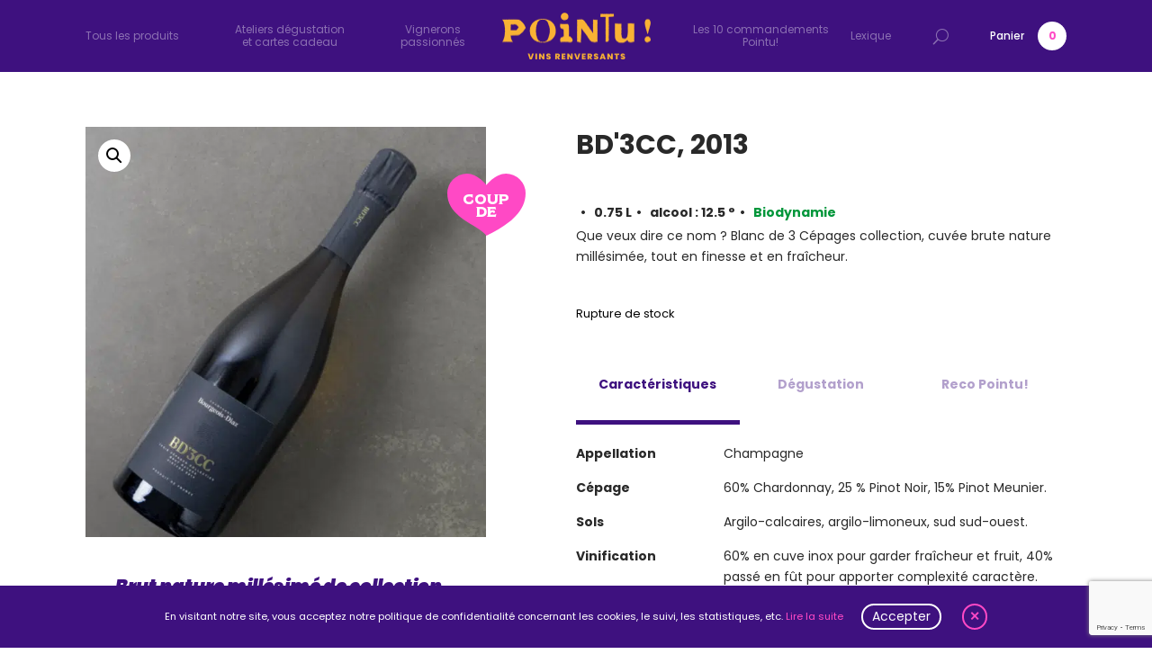

--- FILE ---
content_type: text/html; charset=utf-8
request_url: https://www.google.com/recaptcha/api2/anchor?ar=1&k=6LeRjYAcAAAAAEy05iNPGvGq719zBI4ggFyK7tRy&co=aHR0cHM6Ly93d3cucG9pbnR1LWxhY2F2ZS5mcjo0NDM.&hl=en&v=PoyoqOPhxBO7pBk68S4YbpHZ&size=invisible&anchor-ms=20000&execute-ms=30000&cb=kv4y32xpwr9k
body_size: 49562
content:
<!DOCTYPE HTML><html dir="ltr" lang="en"><head><meta http-equiv="Content-Type" content="text/html; charset=UTF-8">
<meta http-equiv="X-UA-Compatible" content="IE=edge">
<title>reCAPTCHA</title>
<style type="text/css">
/* cyrillic-ext */
@font-face {
  font-family: 'Roboto';
  font-style: normal;
  font-weight: 400;
  font-stretch: 100%;
  src: url(//fonts.gstatic.com/s/roboto/v48/KFO7CnqEu92Fr1ME7kSn66aGLdTylUAMa3GUBHMdazTgWw.woff2) format('woff2');
  unicode-range: U+0460-052F, U+1C80-1C8A, U+20B4, U+2DE0-2DFF, U+A640-A69F, U+FE2E-FE2F;
}
/* cyrillic */
@font-face {
  font-family: 'Roboto';
  font-style: normal;
  font-weight: 400;
  font-stretch: 100%;
  src: url(//fonts.gstatic.com/s/roboto/v48/KFO7CnqEu92Fr1ME7kSn66aGLdTylUAMa3iUBHMdazTgWw.woff2) format('woff2');
  unicode-range: U+0301, U+0400-045F, U+0490-0491, U+04B0-04B1, U+2116;
}
/* greek-ext */
@font-face {
  font-family: 'Roboto';
  font-style: normal;
  font-weight: 400;
  font-stretch: 100%;
  src: url(//fonts.gstatic.com/s/roboto/v48/KFO7CnqEu92Fr1ME7kSn66aGLdTylUAMa3CUBHMdazTgWw.woff2) format('woff2');
  unicode-range: U+1F00-1FFF;
}
/* greek */
@font-face {
  font-family: 'Roboto';
  font-style: normal;
  font-weight: 400;
  font-stretch: 100%;
  src: url(//fonts.gstatic.com/s/roboto/v48/KFO7CnqEu92Fr1ME7kSn66aGLdTylUAMa3-UBHMdazTgWw.woff2) format('woff2');
  unicode-range: U+0370-0377, U+037A-037F, U+0384-038A, U+038C, U+038E-03A1, U+03A3-03FF;
}
/* math */
@font-face {
  font-family: 'Roboto';
  font-style: normal;
  font-weight: 400;
  font-stretch: 100%;
  src: url(//fonts.gstatic.com/s/roboto/v48/KFO7CnqEu92Fr1ME7kSn66aGLdTylUAMawCUBHMdazTgWw.woff2) format('woff2');
  unicode-range: U+0302-0303, U+0305, U+0307-0308, U+0310, U+0312, U+0315, U+031A, U+0326-0327, U+032C, U+032F-0330, U+0332-0333, U+0338, U+033A, U+0346, U+034D, U+0391-03A1, U+03A3-03A9, U+03B1-03C9, U+03D1, U+03D5-03D6, U+03F0-03F1, U+03F4-03F5, U+2016-2017, U+2034-2038, U+203C, U+2040, U+2043, U+2047, U+2050, U+2057, U+205F, U+2070-2071, U+2074-208E, U+2090-209C, U+20D0-20DC, U+20E1, U+20E5-20EF, U+2100-2112, U+2114-2115, U+2117-2121, U+2123-214F, U+2190, U+2192, U+2194-21AE, U+21B0-21E5, U+21F1-21F2, U+21F4-2211, U+2213-2214, U+2216-22FF, U+2308-230B, U+2310, U+2319, U+231C-2321, U+2336-237A, U+237C, U+2395, U+239B-23B7, U+23D0, U+23DC-23E1, U+2474-2475, U+25AF, U+25B3, U+25B7, U+25BD, U+25C1, U+25CA, U+25CC, U+25FB, U+266D-266F, U+27C0-27FF, U+2900-2AFF, U+2B0E-2B11, U+2B30-2B4C, U+2BFE, U+3030, U+FF5B, U+FF5D, U+1D400-1D7FF, U+1EE00-1EEFF;
}
/* symbols */
@font-face {
  font-family: 'Roboto';
  font-style: normal;
  font-weight: 400;
  font-stretch: 100%;
  src: url(//fonts.gstatic.com/s/roboto/v48/KFO7CnqEu92Fr1ME7kSn66aGLdTylUAMaxKUBHMdazTgWw.woff2) format('woff2');
  unicode-range: U+0001-000C, U+000E-001F, U+007F-009F, U+20DD-20E0, U+20E2-20E4, U+2150-218F, U+2190, U+2192, U+2194-2199, U+21AF, U+21E6-21F0, U+21F3, U+2218-2219, U+2299, U+22C4-22C6, U+2300-243F, U+2440-244A, U+2460-24FF, U+25A0-27BF, U+2800-28FF, U+2921-2922, U+2981, U+29BF, U+29EB, U+2B00-2BFF, U+4DC0-4DFF, U+FFF9-FFFB, U+10140-1018E, U+10190-1019C, U+101A0, U+101D0-101FD, U+102E0-102FB, U+10E60-10E7E, U+1D2C0-1D2D3, U+1D2E0-1D37F, U+1F000-1F0FF, U+1F100-1F1AD, U+1F1E6-1F1FF, U+1F30D-1F30F, U+1F315, U+1F31C, U+1F31E, U+1F320-1F32C, U+1F336, U+1F378, U+1F37D, U+1F382, U+1F393-1F39F, U+1F3A7-1F3A8, U+1F3AC-1F3AF, U+1F3C2, U+1F3C4-1F3C6, U+1F3CA-1F3CE, U+1F3D4-1F3E0, U+1F3ED, U+1F3F1-1F3F3, U+1F3F5-1F3F7, U+1F408, U+1F415, U+1F41F, U+1F426, U+1F43F, U+1F441-1F442, U+1F444, U+1F446-1F449, U+1F44C-1F44E, U+1F453, U+1F46A, U+1F47D, U+1F4A3, U+1F4B0, U+1F4B3, U+1F4B9, U+1F4BB, U+1F4BF, U+1F4C8-1F4CB, U+1F4D6, U+1F4DA, U+1F4DF, U+1F4E3-1F4E6, U+1F4EA-1F4ED, U+1F4F7, U+1F4F9-1F4FB, U+1F4FD-1F4FE, U+1F503, U+1F507-1F50B, U+1F50D, U+1F512-1F513, U+1F53E-1F54A, U+1F54F-1F5FA, U+1F610, U+1F650-1F67F, U+1F687, U+1F68D, U+1F691, U+1F694, U+1F698, U+1F6AD, U+1F6B2, U+1F6B9-1F6BA, U+1F6BC, U+1F6C6-1F6CF, U+1F6D3-1F6D7, U+1F6E0-1F6EA, U+1F6F0-1F6F3, U+1F6F7-1F6FC, U+1F700-1F7FF, U+1F800-1F80B, U+1F810-1F847, U+1F850-1F859, U+1F860-1F887, U+1F890-1F8AD, U+1F8B0-1F8BB, U+1F8C0-1F8C1, U+1F900-1F90B, U+1F93B, U+1F946, U+1F984, U+1F996, U+1F9E9, U+1FA00-1FA6F, U+1FA70-1FA7C, U+1FA80-1FA89, U+1FA8F-1FAC6, U+1FACE-1FADC, U+1FADF-1FAE9, U+1FAF0-1FAF8, U+1FB00-1FBFF;
}
/* vietnamese */
@font-face {
  font-family: 'Roboto';
  font-style: normal;
  font-weight: 400;
  font-stretch: 100%;
  src: url(//fonts.gstatic.com/s/roboto/v48/KFO7CnqEu92Fr1ME7kSn66aGLdTylUAMa3OUBHMdazTgWw.woff2) format('woff2');
  unicode-range: U+0102-0103, U+0110-0111, U+0128-0129, U+0168-0169, U+01A0-01A1, U+01AF-01B0, U+0300-0301, U+0303-0304, U+0308-0309, U+0323, U+0329, U+1EA0-1EF9, U+20AB;
}
/* latin-ext */
@font-face {
  font-family: 'Roboto';
  font-style: normal;
  font-weight: 400;
  font-stretch: 100%;
  src: url(//fonts.gstatic.com/s/roboto/v48/KFO7CnqEu92Fr1ME7kSn66aGLdTylUAMa3KUBHMdazTgWw.woff2) format('woff2');
  unicode-range: U+0100-02BA, U+02BD-02C5, U+02C7-02CC, U+02CE-02D7, U+02DD-02FF, U+0304, U+0308, U+0329, U+1D00-1DBF, U+1E00-1E9F, U+1EF2-1EFF, U+2020, U+20A0-20AB, U+20AD-20C0, U+2113, U+2C60-2C7F, U+A720-A7FF;
}
/* latin */
@font-face {
  font-family: 'Roboto';
  font-style: normal;
  font-weight: 400;
  font-stretch: 100%;
  src: url(//fonts.gstatic.com/s/roboto/v48/KFO7CnqEu92Fr1ME7kSn66aGLdTylUAMa3yUBHMdazQ.woff2) format('woff2');
  unicode-range: U+0000-00FF, U+0131, U+0152-0153, U+02BB-02BC, U+02C6, U+02DA, U+02DC, U+0304, U+0308, U+0329, U+2000-206F, U+20AC, U+2122, U+2191, U+2193, U+2212, U+2215, U+FEFF, U+FFFD;
}
/* cyrillic-ext */
@font-face {
  font-family: 'Roboto';
  font-style: normal;
  font-weight: 500;
  font-stretch: 100%;
  src: url(//fonts.gstatic.com/s/roboto/v48/KFO7CnqEu92Fr1ME7kSn66aGLdTylUAMa3GUBHMdazTgWw.woff2) format('woff2');
  unicode-range: U+0460-052F, U+1C80-1C8A, U+20B4, U+2DE0-2DFF, U+A640-A69F, U+FE2E-FE2F;
}
/* cyrillic */
@font-face {
  font-family: 'Roboto';
  font-style: normal;
  font-weight: 500;
  font-stretch: 100%;
  src: url(//fonts.gstatic.com/s/roboto/v48/KFO7CnqEu92Fr1ME7kSn66aGLdTylUAMa3iUBHMdazTgWw.woff2) format('woff2');
  unicode-range: U+0301, U+0400-045F, U+0490-0491, U+04B0-04B1, U+2116;
}
/* greek-ext */
@font-face {
  font-family: 'Roboto';
  font-style: normal;
  font-weight: 500;
  font-stretch: 100%;
  src: url(//fonts.gstatic.com/s/roboto/v48/KFO7CnqEu92Fr1ME7kSn66aGLdTylUAMa3CUBHMdazTgWw.woff2) format('woff2');
  unicode-range: U+1F00-1FFF;
}
/* greek */
@font-face {
  font-family: 'Roboto';
  font-style: normal;
  font-weight: 500;
  font-stretch: 100%;
  src: url(//fonts.gstatic.com/s/roboto/v48/KFO7CnqEu92Fr1ME7kSn66aGLdTylUAMa3-UBHMdazTgWw.woff2) format('woff2');
  unicode-range: U+0370-0377, U+037A-037F, U+0384-038A, U+038C, U+038E-03A1, U+03A3-03FF;
}
/* math */
@font-face {
  font-family: 'Roboto';
  font-style: normal;
  font-weight: 500;
  font-stretch: 100%;
  src: url(//fonts.gstatic.com/s/roboto/v48/KFO7CnqEu92Fr1ME7kSn66aGLdTylUAMawCUBHMdazTgWw.woff2) format('woff2');
  unicode-range: U+0302-0303, U+0305, U+0307-0308, U+0310, U+0312, U+0315, U+031A, U+0326-0327, U+032C, U+032F-0330, U+0332-0333, U+0338, U+033A, U+0346, U+034D, U+0391-03A1, U+03A3-03A9, U+03B1-03C9, U+03D1, U+03D5-03D6, U+03F0-03F1, U+03F4-03F5, U+2016-2017, U+2034-2038, U+203C, U+2040, U+2043, U+2047, U+2050, U+2057, U+205F, U+2070-2071, U+2074-208E, U+2090-209C, U+20D0-20DC, U+20E1, U+20E5-20EF, U+2100-2112, U+2114-2115, U+2117-2121, U+2123-214F, U+2190, U+2192, U+2194-21AE, U+21B0-21E5, U+21F1-21F2, U+21F4-2211, U+2213-2214, U+2216-22FF, U+2308-230B, U+2310, U+2319, U+231C-2321, U+2336-237A, U+237C, U+2395, U+239B-23B7, U+23D0, U+23DC-23E1, U+2474-2475, U+25AF, U+25B3, U+25B7, U+25BD, U+25C1, U+25CA, U+25CC, U+25FB, U+266D-266F, U+27C0-27FF, U+2900-2AFF, U+2B0E-2B11, U+2B30-2B4C, U+2BFE, U+3030, U+FF5B, U+FF5D, U+1D400-1D7FF, U+1EE00-1EEFF;
}
/* symbols */
@font-face {
  font-family: 'Roboto';
  font-style: normal;
  font-weight: 500;
  font-stretch: 100%;
  src: url(//fonts.gstatic.com/s/roboto/v48/KFO7CnqEu92Fr1ME7kSn66aGLdTylUAMaxKUBHMdazTgWw.woff2) format('woff2');
  unicode-range: U+0001-000C, U+000E-001F, U+007F-009F, U+20DD-20E0, U+20E2-20E4, U+2150-218F, U+2190, U+2192, U+2194-2199, U+21AF, U+21E6-21F0, U+21F3, U+2218-2219, U+2299, U+22C4-22C6, U+2300-243F, U+2440-244A, U+2460-24FF, U+25A0-27BF, U+2800-28FF, U+2921-2922, U+2981, U+29BF, U+29EB, U+2B00-2BFF, U+4DC0-4DFF, U+FFF9-FFFB, U+10140-1018E, U+10190-1019C, U+101A0, U+101D0-101FD, U+102E0-102FB, U+10E60-10E7E, U+1D2C0-1D2D3, U+1D2E0-1D37F, U+1F000-1F0FF, U+1F100-1F1AD, U+1F1E6-1F1FF, U+1F30D-1F30F, U+1F315, U+1F31C, U+1F31E, U+1F320-1F32C, U+1F336, U+1F378, U+1F37D, U+1F382, U+1F393-1F39F, U+1F3A7-1F3A8, U+1F3AC-1F3AF, U+1F3C2, U+1F3C4-1F3C6, U+1F3CA-1F3CE, U+1F3D4-1F3E0, U+1F3ED, U+1F3F1-1F3F3, U+1F3F5-1F3F7, U+1F408, U+1F415, U+1F41F, U+1F426, U+1F43F, U+1F441-1F442, U+1F444, U+1F446-1F449, U+1F44C-1F44E, U+1F453, U+1F46A, U+1F47D, U+1F4A3, U+1F4B0, U+1F4B3, U+1F4B9, U+1F4BB, U+1F4BF, U+1F4C8-1F4CB, U+1F4D6, U+1F4DA, U+1F4DF, U+1F4E3-1F4E6, U+1F4EA-1F4ED, U+1F4F7, U+1F4F9-1F4FB, U+1F4FD-1F4FE, U+1F503, U+1F507-1F50B, U+1F50D, U+1F512-1F513, U+1F53E-1F54A, U+1F54F-1F5FA, U+1F610, U+1F650-1F67F, U+1F687, U+1F68D, U+1F691, U+1F694, U+1F698, U+1F6AD, U+1F6B2, U+1F6B9-1F6BA, U+1F6BC, U+1F6C6-1F6CF, U+1F6D3-1F6D7, U+1F6E0-1F6EA, U+1F6F0-1F6F3, U+1F6F7-1F6FC, U+1F700-1F7FF, U+1F800-1F80B, U+1F810-1F847, U+1F850-1F859, U+1F860-1F887, U+1F890-1F8AD, U+1F8B0-1F8BB, U+1F8C0-1F8C1, U+1F900-1F90B, U+1F93B, U+1F946, U+1F984, U+1F996, U+1F9E9, U+1FA00-1FA6F, U+1FA70-1FA7C, U+1FA80-1FA89, U+1FA8F-1FAC6, U+1FACE-1FADC, U+1FADF-1FAE9, U+1FAF0-1FAF8, U+1FB00-1FBFF;
}
/* vietnamese */
@font-face {
  font-family: 'Roboto';
  font-style: normal;
  font-weight: 500;
  font-stretch: 100%;
  src: url(//fonts.gstatic.com/s/roboto/v48/KFO7CnqEu92Fr1ME7kSn66aGLdTylUAMa3OUBHMdazTgWw.woff2) format('woff2');
  unicode-range: U+0102-0103, U+0110-0111, U+0128-0129, U+0168-0169, U+01A0-01A1, U+01AF-01B0, U+0300-0301, U+0303-0304, U+0308-0309, U+0323, U+0329, U+1EA0-1EF9, U+20AB;
}
/* latin-ext */
@font-face {
  font-family: 'Roboto';
  font-style: normal;
  font-weight: 500;
  font-stretch: 100%;
  src: url(//fonts.gstatic.com/s/roboto/v48/KFO7CnqEu92Fr1ME7kSn66aGLdTylUAMa3KUBHMdazTgWw.woff2) format('woff2');
  unicode-range: U+0100-02BA, U+02BD-02C5, U+02C7-02CC, U+02CE-02D7, U+02DD-02FF, U+0304, U+0308, U+0329, U+1D00-1DBF, U+1E00-1E9F, U+1EF2-1EFF, U+2020, U+20A0-20AB, U+20AD-20C0, U+2113, U+2C60-2C7F, U+A720-A7FF;
}
/* latin */
@font-face {
  font-family: 'Roboto';
  font-style: normal;
  font-weight: 500;
  font-stretch: 100%;
  src: url(//fonts.gstatic.com/s/roboto/v48/KFO7CnqEu92Fr1ME7kSn66aGLdTylUAMa3yUBHMdazQ.woff2) format('woff2');
  unicode-range: U+0000-00FF, U+0131, U+0152-0153, U+02BB-02BC, U+02C6, U+02DA, U+02DC, U+0304, U+0308, U+0329, U+2000-206F, U+20AC, U+2122, U+2191, U+2193, U+2212, U+2215, U+FEFF, U+FFFD;
}
/* cyrillic-ext */
@font-face {
  font-family: 'Roboto';
  font-style: normal;
  font-weight: 900;
  font-stretch: 100%;
  src: url(//fonts.gstatic.com/s/roboto/v48/KFO7CnqEu92Fr1ME7kSn66aGLdTylUAMa3GUBHMdazTgWw.woff2) format('woff2');
  unicode-range: U+0460-052F, U+1C80-1C8A, U+20B4, U+2DE0-2DFF, U+A640-A69F, U+FE2E-FE2F;
}
/* cyrillic */
@font-face {
  font-family: 'Roboto';
  font-style: normal;
  font-weight: 900;
  font-stretch: 100%;
  src: url(//fonts.gstatic.com/s/roboto/v48/KFO7CnqEu92Fr1ME7kSn66aGLdTylUAMa3iUBHMdazTgWw.woff2) format('woff2');
  unicode-range: U+0301, U+0400-045F, U+0490-0491, U+04B0-04B1, U+2116;
}
/* greek-ext */
@font-face {
  font-family: 'Roboto';
  font-style: normal;
  font-weight: 900;
  font-stretch: 100%;
  src: url(//fonts.gstatic.com/s/roboto/v48/KFO7CnqEu92Fr1ME7kSn66aGLdTylUAMa3CUBHMdazTgWw.woff2) format('woff2');
  unicode-range: U+1F00-1FFF;
}
/* greek */
@font-face {
  font-family: 'Roboto';
  font-style: normal;
  font-weight: 900;
  font-stretch: 100%;
  src: url(//fonts.gstatic.com/s/roboto/v48/KFO7CnqEu92Fr1ME7kSn66aGLdTylUAMa3-UBHMdazTgWw.woff2) format('woff2');
  unicode-range: U+0370-0377, U+037A-037F, U+0384-038A, U+038C, U+038E-03A1, U+03A3-03FF;
}
/* math */
@font-face {
  font-family: 'Roboto';
  font-style: normal;
  font-weight: 900;
  font-stretch: 100%;
  src: url(//fonts.gstatic.com/s/roboto/v48/KFO7CnqEu92Fr1ME7kSn66aGLdTylUAMawCUBHMdazTgWw.woff2) format('woff2');
  unicode-range: U+0302-0303, U+0305, U+0307-0308, U+0310, U+0312, U+0315, U+031A, U+0326-0327, U+032C, U+032F-0330, U+0332-0333, U+0338, U+033A, U+0346, U+034D, U+0391-03A1, U+03A3-03A9, U+03B1-03C9, U+03D1, U+03D5-03D6, U+03F0-03F1, U+03F4-03F5, U+2016-2017, U+2034-2038, U+203C, U+2040, U+2043, U+2047, U+2050, U+2057, U+205F, U+2070-2071, U+2074-208E, U+2090-209C, U+20D0-20DC, U+20E1, U+20E5-20EF, U+2100-2112, U+2114-2115, U+2117-2121, U+2123-214F, U+2190, U+2192, U+2194-21AE, U+21B0-21E5, U+21F1-21F2, U+21F4-2211, U+2213-2214, U+2216-22FF, U+2308-230B, U+2310, U+2319, U+231C-2321, U+2336-237A, U+237C, U+2395, U+239B-23B7, U+23D0, U+23DC-23E1, U+2474-2475, U+25AF, U+25B3, U+25B7, U+25BD, U+25C1, U+25CA, U+25CC, U+25FB, U+266D-266F, U+27C0-27FF, U+2900-2AFF, U+2B0E-2B11, U+2B30-2B4C, U+2BFE, U+3030, U+FF5B, U+FF5D, U+1D400-1D7FF, U+1EE00-1EEFF;
}
/* symbols */
@font-face {
  font-family: 'Roboto';
  font-style: normal;
  font-weight: 900;
  font-stretch: 100%;
  src: url(//fonts.gstatic.com/s/roboto/v48/KFO7CnqEu92Fr1ME7kSn66aGLdTylUAMaxKUBHMdazTgWw.woff2) format('woff2');
  unicode-range: U+0001-000C, U+000E-001F, U+007F-009F, U+20DD-20E0, U+20E2-20E4, U+2150-218F, U+2190, U+2192, U+2194-2199, U+21AF, U+21E6-21F0, U+21F3, U+2218-2219, U+2299, U+22C4-22C6, U+2300-243F, U+2440-244A, U+2460-24FF, U+25A0-27BF, U+2800-28FF, U+2921-2922, U+2981, U+29BF, U+29EB, U+2B00-2BFF, U+4DC0-4DFF, U+FFF9-FFFB, U+10140-1018E, U+10190-1019C, U+101A0, U+101D0-101FD, U+102E0-102FB, U+10E60-10E7E, U+1D2C0-1D2D3, U+1D2E0-1D37F, U+1F000-1F0FF, U+1F100-1F1AD, U+1F1E6-1F1FF, U+1F30D-1F30F, U+1F315, U+1F31C, U+1F31E, U+1F320-1F32C, U+1F336, U+1F378, U+1F37D, U+1F382, U+1F393-1F39F, U+1F3A7-1F3A8, U+1F3AC-1F3AF, U+1F3C2, U+1F3C4-1F3C6, U+1F3CA-1F3CE, U+1F3D4-1F3E0, U+1F3ED, U+1F3F1-1F3F3, U+1F3F5-1F3F7, U+1F408, U+1F415, U+1F41F, U+1F426, U+1F43F, U+1F441-1F442, U+1F444, U+1F446-1F449, U+1F44C-1F44E, U+1F453, U+1F46A, U+1F47D, U+1F4A3, U+1F4B0, U+1F4B3, U+1F4B9, U+1F4BB, U+1F4BF, U+1F4C8-1F4CB, U+1F4D6, U+1F4DA, U+1F4DF, U+1F4E3-1F4E6, U+1F4EA-1F4ED, U+1F4F7, U+1F4F9-1F4FB, U+1F4FD-1F4FE, U+1F503, U+1F507-1F50B, U+1F50D, U+1F512-1F513, U+1F53E-1F54A, U+1F54F-1F5FA, U+1F610, U+1F650-1F67F, U+1F687, U+1F68D, U+1F691, U+1F694, U+1F698, U+1F6AD, U+1F6B2, U+1F6B9-1F6BA, U+1F6BC, U+1F6C6-1F6CF, U+1F6D3-1F6D7, U+1F6E0-1F6EA, U+1F6F0-1F6F3, U+1F6F7-1F6FC, U+1F700-1F7FF, U+1F800-1F80B, U+1F810-1F847, U+1F850-1F859, U+1F860-1F887, U+1F890-1F8AD, U+1F8B0-1F8BB, U+1F8C0-1F8C1, U+1F900-1F90B, U+1F93B, U+1F946, U+1F984, U+1F996, U+1F9E9, U+1FA00-1FA6F, U+1FA70-1FA7C, U+1FA80-1FA89, U+1FA8F-1FAC6, U+1FACE-1FADC, U+1FADF-1FAE9, U+1FAF0-1FAF8, U+1FB00-1FBFF;
}
/* vietnamese */
@font-face {
  font-family: 'Roboto';
  font-style: normal;
  font-weight: 900;
  font-stretch: 100%;
  src: url(//fonts.gstatic.com/s/roboto/v48/KFO7CnqEu92Fr1ME7kSn66aGLdTylUAMa3OUBHMdazTgWw.woff2) format('woff2');
  unicode-range: U+0102-0103, U+0110-0111, U+0128-0129, U+0168-0169, U+01A0-01A1, U+01AF-01B0, U+0300-0301, U+0303-0304, U+0308-0309, U+0323, U+0329, U+1EA0-1EF9, U+20AB;
}
/* latin-ext */
@font-face {
  font-family: 'Roboto';
  font-style: normal;
  font-weight: 900;
  font-stretch: 100%;
  src: url(//fonts.gstatic.com/s/roboto/v48/KFO7CnqEu92Fr1ME7kSn66aGLdTylUAMa3KUBHMdazTgWw.woff2) format('woff2');
  unicode-range: U+0100-02BA, U+02BD-02C5, U+02C7-02CC, U+02CE-02D7, U+02DD-02FF, U+0304, U+0308, U+0329, U+1D00-1DBF, U+1E00-1E9F, U+1EF2-1EFF, U+2020, U+20A0-20AB, U+20AD-20C0, U+2113, U+2C60-2C7F, U+A720-A7FF;
}
/* latin */
@font-face {
  font-family: 'Roboto';
  font-style: normal;
  font-weight: 900;
  font-stretch: 100%;
  src: url(//fonts.gstatic.com/s/roboto/v48/KFO7CnqEu92Fr1ME7kSn66aGLdTylUAMa3yUBHMdazQ.woff2) format('woff2');
  unicode-range: U+0000-00FF, U+0131, U+0152-0153, U+02BB-02BC, U+02C6, U+02DA, U+02DC, U+0304, U+0308, U+0329, U+2000-206F, U+20AC, U+2122, U+2191, U+2193, U+2212, U+2215, U+FEFF, U+FFFD;
}

</style>
<link rel="stylesheet" type="text/css" href="https://www.gstatic.com/recaptcha/releases/PoyoqOPhxBO7pBk68S4YbpHZ/styles__ltr.css">
<script nonce="G2Q9orEjbkwwOlX9ngroEw" type="text/javascript">window['__recaptcha_api'] = 'https://www.google.com/recaptcha/api2/';</script>
<script type="text/javascript" src="https://www.gstatic.com/recaptcha/releases/PoyoqOPhxBO7pBk68S4YbpHZ/recaptcha__en.js" nonce="G2Q9orEjbkwwOlX9ngroEw">
      
    </script></head>
<body><div id="rc-anchor-alert" class="rc-anchor-alert"></div>
<input type="hidden" id="recaptcha-token" value="[base64]">
<script type="text/javascript" nonce="G2Q9orEjbkwwOlX9ngroEw">
      recaptcha.anchor.Main.init("[\x22ainput\x22,[\x22bgdata\x22,\x22\x22,\[base64]/[base64]/[base64]/[base64]/[base64]/UltsKytdPUU6KEU8MjA0OD9SW2wrK109RT4+NnwxOTI6KChFJjY0NTEyKT09NTUyOTYmJk0rMTxjLmxlbmd0aCYmKGMuY2hhckNvZGVBdChNKzEpJjY0NTEyKT09NTYzMjA/[base64]/[base64]/[base64]/[base64]/[base64]/[base64]/[base64]\x22,\[base64]\\u003d\\u003d\x22,\x22w7k4w6UpfcOAD3rDk3TCisOCwpZqf8KsWXkUw5HCo8Oew4VNw4HDqcK4WcOJEgtfwqxXP31QwoBtwrTCshXDjyPCoMKmwrnDssKjTCzDjMKWUn9Ew4XCniYDwpkvXiNiw7LDgMOHw5rDqcKncsKSwrDCmcO3YcOlTcOgJ8ORwqosRMOfLMKfMMOKA2/CkGbCkWbChMOsIxfCrMK/ZV/Dl8OBCsKDbMKwBMO0wpTDkivDqMOPwokKHMKddMOBF3cMZsOow67CtsKgw7A/wqnDqTfCosO9ICfDksK6Z1NfwqLDmcKIwoQwwoTCkhfCksOOw695wrHCrcKsE8Kjw48xdEAVBUDDkMK1FcKvworCoHjDvcKgwr/[base64]/[base64]/[base64]/Cp8KCw53CkmrDoMOqwpgkEMKYQMK5VSMTwpLCuCPCjsKJfxVkQQETSizCvzYkEnB/[base64]/DgcOCwoJTSkzDlMOZRhVzEHlrwoYzGlvCpsK/BMKhLTx+woR+wq9qIMKsV8OZw7fDtMKEw7zDin5/W8KcCiXCgXhnTAAlwpE5HGYtDsKiaDsaEnpoI1MDQ1koG8OWQS5Tw73CvXbDpsKRwqwXwqPCpjXDnlBJJcK4w7/CkWoLL8KVFFHCt8OEwq0vw7rCp1sEwq3Cl8OWw5HDkcO0FsKhwqzDh3hFF8OvwrVkwrYUwopbJ3E8JUoLHMK0wr/[base64]/DisKAE8OQOMOGJjtfD8OVw6bCtis4wrzDsl47w6VUw6zDhh12QcKsKMKxEMOoSsObw78FIcOhKATDmcOVGcKLw7wGdm7DtsKyw4nDsw/[base64]/DkmbCqyfCgV/CqwXDmMOewoVAwotWwrhNUgHCpkjDuzXCvsOpJDw/W8OPWSMeXFzDo0Y4FTLCpk5dHcOcwqg/Lx4fbTDDnMKRQVF8wrrCti3DoMKwwq8xAF/CksOdMV/CpgtHScOHbmAIwprDjnbDpcK8w5VTw4wIP8ONcmTCj8Kewq5BfGXDo8KmaSXDisK/HMOPwrrCnTENw5TCuwJvw5MoMcOHK1bCh2TDow/CocKgH8O+wpAeccOrN8ONAMO/JcKsG17CmhUCWMKHRMKJWgMGwqzDqMOqwqMNBMKgbFjDucONw6PCiAUWbcO2wqkYwr8iw7TCnj8fCMK8woxvAcOGw7EGV3EWw73DhsKhOMKbwpXDiMK/J8KSRg/Dr8OcwrMXwrDCocKvwrDDlMKTfcOhNCo+w5oYR8KPOsOXcTcnwpgzbzXDtVYxBFsjw77CtsK7wr5fwrvDlcO4fxHCkSTChMKmC8O9w5jCqmfCksO5PMONGcOIa1lWw4s/TMK8NMOxCMOsw63DphHCv8KZw5gffsOdK33CoXJVwr5OasO9Kw59RsOtwq1lalbCgWjDtSDDtCrCsXQdwookw5PCnRbCsBxWwopqworCpEnDpMO6UW/CiVPCicOSw6TDv8KICnrDjsKnw4YSwpzDpcKEw7LDqT1RBjMZw51Tw6IrKCjCiwULw7HCrsOxMgkGGMKfwoPCoGdpwpt9WMOIwq0cWVHCnl7DrsO1YsKFeU4gFMKowrwNwr/CmyF2UCNGXy48wprCuH1hwoYOwolYJX3DscOMwp3CrwceO8KREMK4wrMxB3tmwpY4B8K5V8KYS1USHxnDssKZwqfCrMK7U8OBw63DiAoTwr7Cp8K2esKdwp1BwqLDnhQ2wpjCqMOxcsOQAMKYwpDCk8KdB8OCwrRbw6rDg8KadhAywrDCm0VWw7MDFERuw6/DhzjCmETCp8O7IRvDnMOyRUJPVz8twrMuGwcaeMOGR057CVJ+Czxmf8O5OMO0KcKsasKzwpoPBMOgG8OBS0bDkcOnDzXCoxHCnMKNfMODDjhfCcKWMyvChsOIOcOjw5wrccO6cUbCrSMWdMKDwrzDmlfDh8K+InEECT3CnzMVw7lDZcKow4rDvS8ywrQGwqTDiSLCrE/CumrCtsObwrBuJ8O4FsKhw64twpTDnzrCscK3w4TDtcOHVcKtXcObGAAcwpTCjxHCgDrDplpzw6NYw7nCkcOVw5NXEcKMAsOjw6fDoMKLIsKuwr3ColjCqF/CgizChFZow65efMK4w7hlVE8twrvDrWt7dhbDugTCrsOEREV6w7PCrX/DuWkTw6lKw5DCoMOPwoV+c8KbEcKfGsO1w4Mvw67CvS0RYMKGLMKhw7PCtsKAwpTDqsKSUMKzw4DCocOuw4PCpsKZw40zwqNCRgEcHcK3woDCmMOrLV8GTFwWw6ICGiPCkcOoPMOHw5rCo8Oow6TDt8OWHcOHMT/DusKWKMKXRC3CtsOIwoR7wrLChsOuw7LDnTLCjHHDjcK/HznDlX7DlV9dwqXCvsOqw64cw67ClsKlO8KUwo/Cv8KIwrlZZMKNw6TCnzrDl0XDsiHChjrDvMOjccK+wp/DjsOvwrDDm8ORw6/[base64]/ckbDqsOxw47DvsKbwqbCqGcwak/ClGVResKSw5zDtsKJwqzCrB3DkTwNeBcGD11hQ0vDohDCkcKJwrDCo8KKJMKJwr7Dj8OxW0XCjWTDp23CisO2HcOPwpXDrMOmw6DDusOiNTpLwr1mwrDDt2xUwp/[base64]/[base64]/[base64]/[base64]/[base64]/DnsKxVcKaJcOAwoQFwrwUTEEHworDhcOGw4DDgTbDncOEw794w53CrGXCgxZ5MsOIwq7DpQlfN0jCvV0wO8KKccO5NMKkJwnDiTFQw7LCpcO8NhXCkUgSI8OkHsK/[base64]/Cu1/DnzNLwrBpesK7wogzw6/Cs8ONShbCr8OQw4JSDQIHw7Y6fE5Iw7lYQ8Ohwr/Do8O4Tkg/[base64]/[base64]/w5xqw7DCmXsvbMK1cBMiZ1fChWLCvw4Cwp0iw7jDssOsCcK+dk9SdcOgMcOCwrkcwrNnGizDiSR5YcKeTWbCtjHDqcK2wpM0V8KTXMOGwoBTwq9vw6nDqTBZw4o+wpZ0TMO/cHAHw7fCvMKlBz3DksOOw7RzwrlQwoxBam3DjX7DgWPDh0EKMhlnYMKxN8Kew4wyKwfDsMOgw7bDqsK0A0/DkhnCjsO1DsO/[base64]/CugDDt0JCLMK8DMORehcNwoBcwp55wrrDisODIkTDmk58NsKfBx3Dox4MGMOowoPCmsOrwrDCqcObSWHDocK+w4Mkw4PDllLDiDEuwpvDvHM+wqXCqMK2QsKrwrjDusKwLwQVwr/ChmY/F8OCwrUvRsOIw70CVW1XD8OQT8KQV2zDnC9nwpx3w6/CqcKUwqAndMO7w5vCr8OHwrrDv1bDhFhgwr/ClMKHwpPDqsOzZsKZw5oOLHVrc8O8w6/[base64]/wpoHCMO+w6HCllw/wojDtMOKw7PDm1tLFMOXwo8LACNfDMOdw4TDoMK+wrNdaHJ4w5JGw6bCnR3CowR/fMOIw6bCuxTDjMKaa8O6RcOdwqtPw6FhQmIlw57CkybCusOWdMKIwrZQwowEJ8OQwp8jwpjDvhgBOwAfHkpFw71gcMKawo1rw5HDisOqw7Abw7TDk3/CrsKmwqXDhWvDng9gwqgEASbDp1Ifw7jDihPCug3DssOjwr3Ci8KOJMKDwrgPwrI3eT9fUnIAw6Fhw6XCkHvCkcOiwq7CnMKlwonDmsK1LFJkORc2CERSLW3DkMKPwqwFw49SY8KbOsO5w7HCicOSIMO5wr/[base64]/[base64]/CohQdOsKjO8KZcHXChsOlGSPCvsK3wpQuwpYkw75yAcKQSMK+w41JwonCtVvCicKZwpHCqsK2NxAqwpE+TMOaKcK0dMOZN8O/KnrDtC4LwozCj8Oew6nClRV9b8KaChgEWMOJw7tEwpxkFXnDlBFuw4V0w5bDisOKw7cUFMO3wq/ClsOUC2HCpMO8w5sTw4Fzw5kfOcKJw6xuw5hBAQDDqzLCjMKtw6dnw65pw5jCjcKDHsKAFSrDiMOEPsOffHvCssKEIwjDnnZ+fhHDkkXDolsuXMOZG8KSw73DqsKcR8Kwwr4Tw4UEVGM0wqM+w5LClsOjZMKZw7Alwq0vFsKAwr/[base64]/DrcONw4Rxw7Mxw4PCgMKncF8CKcO9GMOuw7DCicOZQMKhw4gvIsOWwqLDoyQdWcKUa8O1IcOwNMKtDSbDssO1RnBxNTkZwrZuMAdBOsK+woZcdCZ+w4cww4PCiRjDjm1owpggXzDCscK/woEKCsO5wroSwrDDoH3Cgi46CVnCisKoO8KmHEzDnAXDt3kGw5zCnnJEAsKywrs/fRzDmMOGwoXDsMOow4DChMOpWcO4NcKlXcOFccONwqh4X8KraRw4wqzDuFLDmcKZScO/wqc5dMOdfMO7wrZ8w5QhwonCocK9VCzDjyDCiQIqworCk23CnMOUR8Ojwpk6QsK3NyhIw7csUsKfET4eHk9Jw6jDrMKFw7/[base64]/w5jCnirCnwIPw7YtNDUtw5/Dn3dEOkDCvjJjw4HCgAbCqHEqw5xpHsOXw6jDqT3DksKQw5YqwqrCs1Rrwp5JVcOfRsKQAsKndGrDqicMFXYWH8OdDAQfw5nCu0/DtcKVw5zCkcKZdhZ2w78bw7pVViEpw7XDmGvCp8KDNQ3ClRXCsRjCnsK/Q0Z4GncCwr3DhcO2NcKewrLCkcKZHMO1fMOCXQ/[base64]/DnQYOY39PJTcrwrRbwqwBwpVSw5VFCCrCuhzDj8KMwrxAw5Naw4TDgHdFw6zDtijDlcKJwpnCpUjDuU7Cs8KHR2JBE8OJwolxwrLCqsKjw4w3wp0lw5IrRMKywr7DucK4SknCnsOiw65pw7rDiCEmw6/DkMK6AmsCRQ/CjBpORsOxRWPCuMKswpjCgWvCr8KHw4/Cm8KUwrwQcsKkScKYRcOtwrTDu1xEwrF0woHDtEwTE8KOacKmcBjCvkcFGsOEwqbCgsOfFS8KBW/CqEnCjl/CmCAYbMO8AsOZA3bCkFbDjA3DqS7DtcOEdcOswqzCnsObwoFqOhrDs8ODFcO5wqnCmsKqNcKPQXVydl/CrMOoO8KuX10dw7xmwq7DmgQxw63DpsKUwrQiw6pwTnIZPh9swq5ZwpTCh1ceb8KUw4TCiAIIGgTDrDBzAsKTS8O5fDjDrcO6w4MPJ8KlHjJ7w4E3w5TDkcO6Cj3DqWXDqMKhPGwlw5DCj8Kpw5XCsMO6w6DCtiIewp/ClEDCmMKTIHgdaTQTwqrCtcONw4vCo8K+w7QubSZRU2Miw4bCkUfDhljCpMOyw7vDuMKzd1rDt0fCv8OMw6/DpcKAw4IkPhnCqjwJFhzDocOpPkfCu1jDhcO5wp/CpGERXBpPwrnDgFXCmBxJEFlWw5bDrFNDRCJ5NMKFdsOXQl/CjcKcAsOVwrIFfnJzw6nCosObIsKbJQcPXsOhwrLCjArCl1U6wqXDg8KKwpTCjMO2w4fCscK8wq0Lw7fCrsK2L8KKwrLCuxdewqh7U3LCksKbw73DjcKPO8OBZHPDpMOKThfDmn/DvcONw6BlUsKYw7/DngnCqsK/NlpWMsKZMMKqwovDrMO4wosewo7Cp148w4TCscKqw6JdSMOAX8KRMVLCkcKCUcKJwps5H3kLecOVw4JqwrRQLMK8CMO7w4rCu0/DuMKmAcOOMizDoMOgfcK2C8ODw4NywrXCpcO0YjsmRMO/by4jw4xRw4pPBHYCZsO0VhN0BMKwOD/Do03CjMKqw79Qw7LCmMKew6DClcKmS0AGwoB9RMKrKAbDnsOewphzQAZkwo/ClTzDs3Y8LsOOwpZOwqJUHMKqTMO4wrvCg0grVzRQU3fDll/Cun7DhcOCwpjCn8KHFcKoB3JJwo7CmzcoGsKlw7fCrU8mCRXCoipIw7ItO8KlO2/CgsOQKcOicn9MRzU0BMK0FwHCm8Obw7kBNiRnwrvCqlNmwrvDq8OXbQYZYQB+w7txwpDCu8Oow6XCsyTDnsOsCcOkwpXCumfDsUHDsyVhTcOwTA7ClsK3SMKewqIIw6bCuzrDiMO4wqdKwqdHwqjCvD9jEMKNNEsIwowAw5cywq/ClQ4Kb8OAw7tnw6PChMOhw7nClXAWC0PCmsKMwqMgwrLCjXRkBcONPMKzwoZ/w54XPAzDncOIw7PCvgNFw5jCv3sIw7LDqk0aw7vDokd9wrddGArDo1rDqcKXwqPCgsK6wogKw5/CocKiQAfCpcKJb8Olwpd7wrVww5DCnx0QwrEKwpbCrANMw6/DtsOXwo9tfw3CqFM0w47CqmfDnWnCssOLQ8KcU8Khw5XCncKhwpLCmcKEHsKFwp/DrcKaw4FSw5cIRTkia0k6R8OKRyHDgMKvZsKgw4ZEFytYwqFeBMOXMsK7XsKzw7wYwoV/GMOXwq1LF8KBwpkGw7F2S8KHdMOqHsOAOX5+wp/[base64]/ClH/DrMOxG8OFNcKnwofDq8KFVV4XwpE/dWg/IMKRw4LCpSLDi8KJwrEOV8KqTTsVw4zDnnzDhz/CpkjCpsOTwqE+fsOKwqbCnMKwbMKWwqNEwrXDr1TDtMK7V8KMwrp3wr5YWxpNwpDCucKARnNPwqE4w7rCp3hnw6sFD3sewq4gwp/[base64]/[base64]/w6DCu1LCul8Ywog6TsO1VQFzwr5bElnDkcKiw6NNwpd/WVbDu24qL8KWw6tMJ8ODKGLDqMKhwqnDhg/[base64]/QcKIwp/[base64]/CuVFhBFYGVcKtP2IPUsOzw44dwqRiw5Arwo9dTQvDuRtQD8OMccKDw4HCn8OQw6TCmxY8WcOew60zSsO/VkZ/[base64]/w5HDrMKVw4DDqkw/[base64]/asOHwpTDsA5nbEgMaMOfwovDicOEAGLDtlrCtjpgAsOSw7bDk8KewojChEI3wrXCmcOCd8OKwqIiNyvCuMOMbgs3w5PDqQ/[base64]/Cv0NTVXXCgAfDvyElwrXDlsOsa8Opw6bDkMOVw5VPRhbCjh/Do8KTwq3CrRE6wr8TAsK1w7jCpMKhw6DCgsKQOMOGB8KnwoDDusOrw47CtQ/CqkUdw6jCmg7CvHNEw4TCjhtnwprDo2VHwpjCjU7DrWjDg8KwBcOyPMKRQMKbw4MbwrzDpVjCqMOzw5AFw6gBIS8twphaHFkpw6cAwrxjw54Rw7jCs8OHYcOewojDsMKgAsOsIQxeY8OVIxjDq0LDkBXCu8KWKsOtG8Oewr0xw6bDt2vCvMOQw6LDuMO+ZUIywqo/wrvDq8Kzw74gQ3cnX8K/byHCj8O2QXbDv8K7ZMKCS3XDjSlWcsKVw5rCshbDkcOWUF88wo0lwpk+wqUsGlNLw7Ytwp/DlzJBXcO+O8OJwrtrLkFiAhXCpQ0+w4PDoUnCmsOSYXnDqcKJNMOYwonClsOSB8O5TsOUM1rDh8O1FA8Zw7E/d8OVJcOhwofChWYvK3rDsz0dw5dawrMPRCEVFcODYMKYw51bw6Quwo8He8OWwo4+w4RSH8OIKcKBwq10w4nCusOoZDpYQGzChMOvwovClcK1w4jDksOCwrBPFVzDnMOIRsOVw6HClCdkVsKDw7MTfmHDssKhworDvDvCosKoLybCjgfCuXc0RcOaBl/[base64]/CkcO4wofCg1sQw7B2wrrDnMOOC8OFNMOMVGIYeBwzL8K4wpoowqlZWk1pfcKRCSIsfC/Cvj9TX8K1MxwhW8KNAVjDgnvCvlVmw5BPw77CpcObw5t/wqLDszscBR1HwrXDpMODw7TCvh7DuT3DjcKzwot/w4vDhzJbw73CijnDn8Kcw4DDu0QKwrgrw51/wrvDhU/DtzXDin3CtcOULU7DjcO8w57Dk3p0wqF1HcO0wqFBAcKdf8OAw63ChMOcEiHDssOCw4hrw6hGw7TCvDUBV3jDrcOQw5PCowpNa8Onwo/CjcK3TR3Dm8Orw5d4U8OKw5klKMKZw686JMKdUwXCtMKQdcOaTXTDp2UiwosHTWXCtcKYwpDDkMOawr/Dh8OOYmIfwoPDucK3wrApaEnDnMOkQk7Dh8OVFB7ChMOHw6AJP8OYc8K7wr8Za0nDl8KLw43DsAnCrcK8w4vDuVXDqMKxw4QNbWIyGXZ3w7jDvsOtY2/DmDEDCcOJwq5OwqAJw716WlrCs8O9QEXCrsK+bsKww6zCt216w5fComV8woFuwpLDsQbDjsOWwpJFF8KLwqHDksOXw5vChcK1wq93BjbDlglXc8OMwpbCuMKDw63DjcK3w6XCh8KBNcOpRlDCkMKkwqMCEmVzPMOUH3LCm8KWw5XCrsOcSsKQwp/Dpm7DiMKtwo3DkE54w4PDmMKqPcOUBcObW312LsKCRQZcBQ3Cvm10w45aEAZ/KMO7w4/[base64]/wqHCm8OYI0LCuTxZw70tdA9qTEvCq8OwQysow6lmwpondhxMZVZqw7DDoMKawp9VwqMPF0YhVcKjJCdSMsKcwpPClsK8cMO3ccOtw5PCu8KqA8OeHcKgw64owro4w57CncKow6RhwrVnw57DuMKDBsKpfMKyeR7Di8KVw4gPBEjCrcOUQF7DoTrDiXfCp3MvQD/CtVXDq0J7H2VVYsODc8OIw6xzJmrCoFlFCcK7eGJZwqVEw6fDtMK/CcKDwrLCqcKaw7J/w6gZKMKcKmnDisOCScOJw7vDgQzCq8OgwrM6JMKrFDPCr8OWI2VcFMOsw6HCt1zDg8OcEXkiwp/DgUXCtMOUwoHDrsO0ZlfCl8Kswr/CuWTCpgFfw5rDjsO0wpQsw6JJwpfCuMKaw6XDuGfDssOOwp/Ds3AmwpN3w652w4/Cq8OeHcK9w4kyf8Ohf8K7DwnCisK+w7c+w73CvWDCoyQlcCrCvCMbwoLDrhsVUwnCrnPCv8KWRcOMw4wuf0HDgcKxMDUvw4DCkcKpw5LCmMOmJ8O2wqJCLBvCrMOTdWU+w5/[base64]/[base64]/DtmYnw7UCH2rCtcO3w5fDkMOPwr1JAsO6dsK2H8OzdcKFwqcAwoYbUsOdw6g/[base64]/f8O9URTDrxADT8KIw6PCkBxHwq0qwqkOclHDq8OlQjXDgFx9M8Oxw4MGTmTCtUzDoMKfw7rDlw/CnsKQw4duwoDDvxFjJHMRHXZWw4B5w4PDmhDCmS7Ds05Aw5s/[base64]/CszcWw5TDj3RwWcKZwq5yGhvDg1pVwo7DnsKQwptcwrZWwo3DrcOewq9ED2jCvRxmwphHw5/Ct8KJZcK2w7nCh8K8IjpKw68pMcKhBh/DnWtwf0nCkMKmd0XCoMOkw7HCkxRkwofDvMOjwpYJwpbCqsOtwobDq8KLEsKJIW9KRsKxwq9PHVrChsOPwq/[base64]/Dnh3DqcKiwpvCgsK7G8KEw5bCk8O9w43CrBgUQ8KocsOjICMQXsK8USTDkhzDt8KvVMKsacK1wpvCj8KnHArClcKCwoPClntmw5PCrkIfbMOFZwJ+wpXDli3DgMK3wr/ChsO3w7Q6BsKfwrjCrcKEPsOKwoc6wqvDqMKTwobCncKlNj0Cwr9iXFDDvULCllHCjiLDmlnDr8OCYiAXw6TChirDllABaBfCncOIK8OlwofClsKUOsObw5nDosO2wpJjX0oyaG1vQx0+woLDiMOdwr3DrTc/WQ0BwqPCmD40SMOtWUhAXsOjO30eSTLCqcOQwqpLHVLDrSzDsWXCusKUdcOxw60JVMO/w6/DhUTChgHCozDDosKRP2A/woJ8wqHCt0HDtWELw4NHISQ8c8KxLsOsw47ChMOleUPDk8K3c8OuwrcJVsOUw7Upw7fCjgoDWcO5cwxDbMOXwox/wo7CtiTCklp3CnrDj8KRwrYowqXCgnDCpcKrwpZSw40SBBXCsARMwpPCqMKbMsO2w6Nzw6ZiYMK9W0sxw4TCsSvDkcO/w4IFekIPeGXCtl7CkzEdwp3DhQXCh8OsZkPCocK+QmLCk8KiUV8Nw4nDocOJwqfDm8KrfUs/a8Oaw51ybwpewp8wfcKwasKUw6FMVsKGAjk9dMOXOcKow5vCmsKZw60udMKMAD/CiMK/DwnCosOuwp/[base64]/Cq3piI8OkwrAqV8OuwoDCnMORG8OSXhfDs8KtBAzCoMOOMcO4w7HDrGDCvsOLwoPDiGHCuyjCjU/DtRVtwqkWw74VTsK7wpI0XkpRw7LDiiDDh8KaZMK8NCvDpMK9w53DpmEnwoE4JsOowrc5woR7IcKpX8OIwp5RO2sXOcORwoUfTsKFw5zClMOEJMKFN8O2w43Cnk4iNDYrw54sVFjDtHvDnmlQw4/DuU58JcOGw6TDksOcwoFDw7rDmhIFMcOSSMKZwpEXw4HDhsOCw73CpsKkw6DDrMK5QWXCjRlOYcKBKAp6bMObZMKRwqHDmMOPPBPDplbDpF/[base64]/IcKpw500wpJmwpXDgsOGTBp1TsKFw7rCvlDDpXtZF8OpHxktG0/Dm2kRQHXDvjzCv8OXw6nCrwFkw5DCrVA+dHxiWMOYwpk1wp9Sw4EBFU/[base64]/[base64]/[base64]/DncKew6rDk2rDisK6XlzDn8O7wqbDq8Kyw70XAXE2w4VrAsKnwqpNw6oIKcK8Mh7DqsKiw43DgMO1w5bCjzUgwp0qAcO+w6LDuDDDqMO0FcKqw4JBw4gmw6JawpBxXlPDjm4tw4YhQcOZw4NYHsK8f8OjEj9dw7jDmCLChXXCq07Dj3/Cr0HCgVYyXHvCiHfDkWd9YsOOwoElwoJ/wqw/[base64]/w4PDi0kFIxzClsOMTsOiw6xfw5fCnifCr10ww4Nqw7jChBbDrghtLsOIE0zDi8K4RSXCowMUDcKuwr/DrcKGfMKGOktgw4B1DMO0w4PCh8KIw5zCm8KjcyA7wpLCoCVtLcK1w6nCgwsbSC/DoMK3wqIVw6vDr0tkVsOswrLDuiDDiBYTwprDu8K5w7bCh8OHw515c8OdcEMKf8OFVnpoNBwgw7rDoCcnwoxwwpoNw6DDqAUYwovCr2otwr9ywoR0WyHDjMKMwpBuw75bAh5Aw45Ww7TChMK1ZwVREFrDjlnCkcKMwrjDij8tw4oDw4HDgTfDmcKyw5XCl2JPw65/[base64]/Do8KWw6/CssK9w7J7FAVQMsOgwrwEw4xMLsOyAww4RsKZM2jDhcK0DsKPw5XCmirCph5zXWVnw7vDiwkafXbCssKoPA/CjsONw5taKHTCnBXDuMOUw7QWw4/DhcOUXQfDpcKaw5spaMKAwpTDsMK3OC82UXjDuFIJwp52EMKjKsOMwoctwqAPw67Du8OuE8KYwqVawozCk8KCw4Qew5rDiHbDrMOyVn0pwr/[base64]/OAxHw4jDoMOcU8OULzLDhS7DjxgAwqsLaRbCgcOwwpclfVXDiw/Dv8OzLRjDrMKwVxtTCcOxHiRnwpHDtMOmQyEqw5pqaWAKw4J0L1XDhMKrwpVWIcOiw6bCjcKHFxTDl8OKw5XDgC3DqcORw7kzw7sAA1PDj8K+McObAAfCq8KCTFLDj8OLwrJPeCAtw4I8HWd3VsOUw7x5w5/CsMKdwqdKUGDCpHMvw5N0w4hWwpIPw4YqwpTDv8Omw45RccOIFn3DssOzwrxGwr/[base64]/[base64]/[base64]/DgcOvw6BYwp3DqMOhw59dwpnChFYMwrrCtMKAw6t4w74Iw7YEcsK3ewzDtUHDrsKpwqMgwo3DssOESWLCvcKgwp3CkkM2G8Kkw79vwpTDtcK/M8KbRj/ClwbDvR/Dt0N5B8KWUQjCg8O/w5QxwoxHZcKcwrfCrQbDssO4dHPCsX43NcK4bMKWFWPChxnCvX/DmUJPf8KWw6PDkDJUFG1TVD5dXG1zwpBQAwDDs3LDsMKBw5nCmn8CQ1bDoz8APG3CmcOLw7I/RsKpcWBQwp5WaTJVwp7Dj8KWw6rCrV4MwrhJAR8cwo4lw5jDghgKwp1/FsK6wqXCmMOpw6N9w5VpM8OJwoLDocK+N8OdwqzDvGPDph7ChMKAwrPDhw4VaiQfwpjDjALCt8KMFiDCrnhow7vDsTXChy4WwpZqwp7Dh8Oewp9twozCtlHDgcO1w7J4TVQowr83O8Kxw5/ChGTDixLCj0PCuMOOw4Amwo/DgsKAw6zDrgVzOcOWwqHDgsO2wpkSHhvDjMOrwqxKAsKIw4/[base64]/Cv8OYw4HCghjDu1PDkMKfwqQ6w6sqYRg4wrDCvxDCpsKGwqtCw5XCm8OpQMOkwpNxwr4LwpDDqWnDh8OlMnvDkMOyw7fDksOSc8KDw4tMwr4tQUsVMzhlM0/DkmpbwrYjw6TDqMKCw5nDocOHLsO1wr0UNsKIZMKUw7rCjlIxMSLCiVrCmh/[base64]/w6HCumDDjMOzw4/Dj2ITPcKXw4bDgQNew4pRK8OxwqIEW8K3J3Eqw60iP8OfKDo/[base64]/[base64]/DoT7Ds8Ojw70+QsKDwp7DqGoLGCbDtR/Dl8Kww4fDlApDw5PCksOSAMOeDXU4w6zCq2ABwoNBT8OAwqfCk1LCu8OBwpFNR8O/w4zClh/CmB3Dh8KHGXRpwoQIA2lITcOEwr03QX7Cn8OXwrdmw73DhsKKHgEHw7JDwrvDocKeXiRGMsKnZFAgwoxOwrPCp3EtBMKsw44RI3JxCCofGnYDw7IkYsOHOsOVcCHDnMO8KHTDo3rCn8KPacO+J3MtRMOSw7ECTsO0bSXDocO0OsKLw7dRwqcLKFLDnMO7EcKRYV/CncKhw7klw6cLwpDDlcK6w64lVn1pH8Kxw4sbaMOFw4Qhw5llwrJAC8KeckPDlsOQO8KVd8O8GjjDusOvw4HCgMKbcEpQwoHDqj1pXzLDnnPDihItw5DCpzfDnAAAS1/CoRpGwobDiMKBw5bCrBx1w7bDn8OGwoPCvB0UZsK1w6FKw4BnIsOBPSTCqsO7JcK7AnfCusKwwrUGwqcVJcKGwo3Ciiojw5fCq8OhcCLCjzgiw41qw4XDn8OEwpwYwrjCkhoowpw8woMxYHzCksKnI8KxIsKvLMOYdsKIOT5NUER0dVnCnMK/w6jDonV4woRAwrLCpcOXfsK/w5TCiDM8w6JcDkzCmjrDjh9owq4aLhbDlQAsw69hwqhaJ8K4RHELw4oDYMKrBH56wqtsw6/CuhEPw5RWwqFowpzDp25LHjg3MMOuS8KeasK6fGgtYMOmwrbDqMOYw7QhPcKWFcK/w7jDjsOTBMOcw63DkVNnI8KnUEwUDMK1wqxWNW/DmsKMwplOaUxkwrBCTcOPwoh6ScOfwovDlHENSUIew6cdwoguPDQpcsO9JMKXGTrDhsOCwqHCll9zLsKiSRg2wq/DmcO1HMKdY8OUwq1Aw7HCvDlDw7QbWF/[base64]/[base64]/[base64]/wo3CncKlZQzCoRfDjSUywrTCuRZaG8KXeCBIE2xWwonCmcKYJ3R+cT3CjMKxwqt9w5XCpMOjU8OdSsK3wpfClAh9aATDpXZJwpATw6/CjcOYWC0iwqvDhnhHw57Cg8OYT8ODV8KNZhRQw4vCkC3Ci2DDpXdNc8K6w7J0RTZRwrFZZzTCjh0VaMKlwrPCtzhhw6HDgxzDgcKaw6vDo3PDgMO0NcKbw4TDoHDDgMKKw4/Ct17CgDB+wpcywpwJHGbDoMO5w6vDsMKwDcOiPnLCicOaOmcvw7QIHT3DgRDDgl8LK8K5WXDCtwHCu8OVwqrDhcKCa0VgwpfDrcKIw58PwqRowqrDsTzCk8O/w4xdw65Lw5dGwqAuFsK/H2/DuMOcwrbCpcOkIsKAwqPDp0FcL8OWc1TCvCIiRsOaFsOJw5kHRlBxw5QEwr7CjsK8Y2DDs8KfasKiDMObwoTCri1uUsKMwrVsTlbCpCDCkWrDsMKYwqdTBGLCo8OxwpnDmCdiYMO2w6bDlsKQZmzDjMOOwrEZBW9/w7wVw6HDncOgCsOGw5TChMKiw5Mew5IfwrsNw7rDlMKoU8O8b1DCjsK2SEYLC1zChnhnZy/CisK2aMO4w78+w5Fowo9qw4nCjsOOwqggw4zCt8KBw6Nnw6HDqcOZwoQ4ZsO2K8OmJ8OaFGd9CCfChsKpA8K6w5XDvMKTwrXCq38YwqbCmV85G3HCti7Dmn7DvsO3ehDDjMK3KBMDw5fCl8KswoVBT8KIw7AMw5wZwoUYPTpKQ8OxwrhxwqzChUHCocK6PwzCuh/DuMKxwqdjWmZrNwTCk8OVJ8KBe8Ksd8OBw4ERwpXDqMOzaMO+wpRaDsO5GmzDlBdtwqbCv8OxwpYVw77Cj8O8wqYfV8KrS8KpM8KfW8OuCS7DvR5hw5ZHwqjDpHtjw7PClcKfwr3DujscVcO0w7NGSmEPw6l8wqdwDsKcdcKiw4vDs0MVUMKQT07DlxtFw5N0HG/Cv8KiwpAaw7bCmcK/[base64]/Cjz7ChsKdCMKaKh50w5PDtsKtXMOcwpFuKMKjJDPCrcOcw6zDln/DpC8Gw7rCicKIwqx4S1MzO8K1Ig7DjwTCmVsswpTDjcOuw4/[base64]/[base64]/DscKbPDXDikTClGEMw5vCrcOAacKXw4Apw4dAw5HCncOoT8KzKmzCg8OHw5jDtzHDunTDs8Krwo52RMONFkgxSMOpM8KMBsOoK0B7QcK9wpIcT2HCksKBHsO9w6sCw6wwS2kgw5p/[base64]/CncK1E8KFRknCrEZywoEQYsOTwr1qw48wC8OBDwfDsMKTecKiw7zDpsKrfE8HLcKewqvDh11hwonCkUfCpsOzIMO+KQ3DmQDDgiLCqMK/L33DslMDwo9nXHJUP8KHw4BnBsKUw7TCvmvCgErDssKrw7bDnTRqw53DogJ5BMOUwrHDphPCrgdxworCuwEtwofCvcKabcOATsKTw57CgXBidDbDhH1AwrZHbBjCgzIowrDDjMKAfn0/wqJdwrp0woMsw7F0AMKMRcOXwoN2wqEAbznDhlsCJ8OhwqbClhZXwoI+wq3Cj8ObG8KcTMO8GGRSwrhgwqrCm8O2OsKxeTdffsKVPwbDok3CqVjDqcKuMcOJw4IrDsO3w5/Cs10NwrTCqMOfMsKqwo/CnSnDrV1/woI9w4cjwp98wqoCw5UgScKoYsOZw6bDrcOJCMKwJR3DmwwpesOMwqvDmMO0w5tvR8OuO8OfwrTDhMOccHNLwpbDjk/CmsOmf8OzwoPCtEnCk2plOsK+ExoMJsOqw6AUw6MWwo3DrsK1CjYiw7DCtynDocKOTTdhwqXCgTzCkcO/wr/DtEDCnCU9DkfCmiQuLMKUwq/CkCPDiMOkBxbDqhxXe2deSsKCQ2PCpcKkwoNpwoEWw7V1A8KowpXDp8OgwoLDmkzCh0kdJMKgJsOnTGDCrcO/eDw1QMKpWn97BDHCmcODwrrCsn/DiMK6wrE6w7QEw6QCw5IaSUzDm8ORZsK/L8OxWcK3UMKPw6B9w4xPLB8tXhEuw4rDjRzDlUoGwrfDs8OHYjocDQvDvcKeQwFjEcK2LjjCocK6GRwVwqtowrXChMOCZ2PCvh/Cl8K3wrvChMK+GRfCnlXDs0PCl8O3BlrDkxUBAwXCuzwOw6fDi8O2QT3DiiM6w7/Ch8KCw4rCkcKfO3dGVFQzWMKhw6B7JcOpQm9Rw7l4wpnCmyLCg8OMw7cUGFEcwqRVw7Jpw5fDvwjCu8Oyw4wuwpcMwqPDjDMFZ0/DoSDDpEhVFw\\u003d\\u003d\x22],null,[\x22conf\x22,null,\x226LeRjYAcAAAAAEy05iNPGvGq719zBI4ggFyK7tRy\x22,0,null,null,null,1,[21,125,63,73,95,87,41,43,42,83,102,105,109,121],[1017145,507],0,null,null,null,null,0,null,0,null,700,1,null,0,\[base64]/76lBhnEnQkZnOKMAhnM8xEZ\x22,0,1,null,null,1,null,0,0,null,null,null,0],\x22https://www.pointu-lacave.fr:443\x22,null,[3,1,1],null,null,null,1,3600,[\x22https://www.google.com/intl/en/policies/privacy/\x22,\x22https://www.google.com/intl/en/policies/terms/\x22],\x22/AhP3TLwLNtvC0hC1ZNV5NyQa19S/hPaEUtJsC+TX78\\u003d\x22,1,0,null,1,1769289646529,0,0,[161,159],null,[219,58,75,69],\x22RC-ItO1-AVICD_o-Q\x22,null,null,null,null,null,\x220dAFcWeA520uH7VatS96Xgpgl65sl_C16BGodqzHUeZztmBFouQ7WQs3D76nOGuguwMIOkaSqkCfDwZvQLEY8XxfDspwLnn73jig\x22,1769372446311]");
    </script></body></html>

--- FILE ---
content_type: text/css; charset=utf-8
request_url: https://www.pointu-lacave.fr/wp-content/plugins/booking-activities/css/global.min.css?ver=1.12.9
body_size: 1920
content:
.bookacti-select2-no-ajax,.bookacti-select2-ajax{transition:none!important}.bookacti-user-selectbox{width:100%}.select2-dropdown{z-index:3999999!important}.bookacti-user-selectbox+.select2-container .select2-selection--single{margin:0}.bookacti-wc-products-selectbox+.select2-container .select2-selection--single{margin:0}.bookacti-custom-radio-button{display:inline-block;margin:0 .5em .5em 0}.bookacti-custom-radio-button input{display:none}.bookacti-custom-radio-button label{display:inline-block;padding:.8em 1.2em;cursor:pointer;border-radius:.25em;border:1px solid rgba(0,0,0,0.1);background:#f5f5f5;box-shadow:inset 0 -2px 0 rgba(0,0,0,0.22);transition:.3s;-webkit-user-select:none;-moz-user-select:none;-ms-user-select:none;user-select:none}.bookacti-custom-radio-button label:hover{background:#efefef;color:#101010;box-shadow:inset 0 -2px 0 rgba(0,0,0,0.32)}.bookacti-custom-radio-button label:active{-webkit-transform:translateY(2px);transform:translateY(2px);box-shadow:inset 0 -1px 0 rgba(0,0,0,0.22)}@media(max-width:40em){.bookacti-custom-radio-button{margin:.5em .5em 0 0}.bookacti-custom-radio-button label{padding:.5em 1em}}.bookacti-custom-radio-button input:checked+label{background:#52b7e9;color:#fff}.bookacti-custom-radio-button input:checked+label:hover{background:#1e8cbe}.bookacti-custom-radio-button::before{content:attr(data-separator);margin-right:.5em}.bookacti-custom-radio-button:first-child::before{content:none}.bookacti-form-field-label label,.bookacti-tip-icon{margin:0}.bookacti-tip-icon{padding-left:5px}.bookacti-tip-icon:before{content:'\0043';font-family:'booking_activities_icons';color:#565d61;font-weight:normal;font-size:14px;cursor:help;vertical-align:middle}.bookacti-tip-container ul{list-style-type:disc;padding-inline-start:20px}.bookacti-tip-container:not(.bookacti-bs-tooltip){max-height:300px;overflow-y:auto}.bookacti-bs-tooltip .tooltip-inner{max-height:300px;overflow-y:auto}.bookacti-custom-scrollbar::-webkit-scrollbar{width:4px;height:4px}.bookacti-custom-scrollbar::-webkit-scrollbar-track{background:#f1f1f1;border-radius:5px}.bookacti-custom-scrollbar::-webkit-scrollbar-thumb{background:#a5a5a5;border-radius:5px}.bookacti-custom-scrollbar::-webkit-scrollbar-thumb:hover{background:#418fb6}.bookacti-booking-system-container{width:100%}.bookacti-notices{display:none}.bookacti-notices>ul{margin:30px 0;padding:10px 30px;border-left:4px solid dodgerblue;box-shadow:0 1px 1px 0 rgba(0,0,0,.1);background-color:rgba(255,255,255,.5);border-radius:0 5px 5px 0}.bookacti-notices ul.bookacti-error-list{border-left-color:red}.bookacti-notices ul.bookacti-warning-list{border-left-color:#ffb900}.bookacti-notices ul.bookacti-success-list{border-left-color:green}.bookacti-picked-events-list,.bookacti-picked-events-list li:last-child{margin-bottom:0}.bookacti-picked-events-list.bookacti-custom-scrollbar,.bookacti-booking-events-list.bookacti-custom-scrollbar{max-height:200px;overflow:auto}.bookacti-picked-group-of-events-list{list-style-type:none;border-left:1px solid rgba(0,0,0,0.2);padding-left:10px;margin:5px 2px 10px 1px;white-space:nowrap;overflow:auto}.bookacti-picked-group-of-events-list li:last-child{margin-bottom:0}.bookacti-unpick-event-icon:before{content:'\2716';color:red;padding-right:5px;cursor:pointer}.bookacti-group-of-events-list{display:none;list-style-type:none;border-left:1px solid rgba(0,0,0,0.2);padding-left:10px;margin:5px 2px 10px 25px;max-height:200px;white-space:nowrap;overflow:auto;font-size:small}.bookacti-groups-of-events-list>div{margin-top:15px}.bookacti-group-of-events-option label{display:inline;margin:0;padding-left:10px}.bookacti-group-availability{font-size:.8em;font-style:italic}.bookacti-group-of-events-option input{display:inline-block;margin:0}.bookacti-group-of-events-option input[name="group_of_events"][disabled]+label{opacity:.5}.bookacti-group-of-events-list .bookacti-booking-event-duration{font-size:smaller;font-style:italic}.bookacti-group-of-events-list .bookacti-booking-event-title{font-weight:600}@media screen and (max-width:540px){.ui-dialog.ui-widget.bookacti-dialog{max-width:460px}}@media screen and (max-width:460px){.ui-dialog.ui-widget.bookacti-dialog{max-width:400px}.ui-dialog.bookacti-dialog .ui-dialog-content.ui-widget-content{padding:.5em}.ui-dialog.bookacti-dialog .ui-dialog-titlebar.ui-widget-header{padding:.4em}.ui-dialog.bookacti-dialog .ui-dialog-titlebar .ui-dialog-title{white-space:normal}.bookacti-group-of-events-list{margin:5px 0 10px 5px}}@media screen and (max-width:400px){.ui-dialog.ui-widget.bookacti-dialog{max-width:360px}}@media screen and (max-width:320px){.ui-dialog.ui-widget.bookacti-dialog{max-width:320px}}.bookacti-bookings-dialog{display:none}.bookacti-calendar{width:100%}.bookacti-calendar .fc-unthemed td.fc-today{background:rgba(220,193,6,0.1)}.bookacti-calendar table,.bookacti-calendar tr,.bookacti-calendar .fc-agenda-view th,.bookacti-calendar .fc-basic-view th,.bookacti-calendar .fc-agenda-view td,.bookacti-calendar .fc-basic-view td{margin:0!important;padding:0!important;overflow:visible!important}.bookacti-calendar .fc-time{text-transform:lowercase}.bookacti-calendar .fc-toolbar{margin-bottom:0}.bookacti-calendar .fc-toolbar .fc-center,.fc-toolbar .fc-right,.fc-toolbar .fc-left{margin-bottom:1em}.bookacti-picked-events-list-title{font-weight:bolder}.bookacti-calendar .fc-event{overflow:hidden}.bookacti-calendar .fc-event:not(.bookacti-event-unavailable){cursor:pointer}.bookacti-event-unavailable{opacity:.5}.bookacti-picked-event .fc-bg{opacity:.5;transition:opacity .2s}.bookacti-picked-event{border-width:2px;z-index:15!important;transition:border .2s}.bookacti-calendar .fc-basic-view .fc-event .fc-title{display:block}.bookacti-calendar .fc-basic-view .fc-content-skeleton tr{background-color:transparent!important}.bookacti-calendar:not(.badp-eventLimit-auto) .fc-basic-view .bookacti-availability-container{position:relative;text-align:right}.fc-popover .fc-widget-content{max-height:300px;overflow-y:auto}.bookacti-calendar .fc-agenda-view .bookacti-small-event .fc-title,.bookacti-calendar .fc-agenda-view .bookacti-small-event .fc-time{display:inline}.bookacti-calendar .fc-agenda-view .bookacti-small-event:not(.bookacti-wide-event) .fc-time span{display:none}.bookacti-calendar .fc-agenda-view .bookacti-small-event:not(.bookacti-wide-event) .fc-time:before{content:attr(data-start)}.bookacti-calendar .fc-agenda-view .bookacti-small-event:not(.bookacti-wide-event) .fc-time:after{content:"\000A0-\000A0"}.bookacti-calendar .fc-agenda-view .bookacti-small-event .fc-content{white-space:nowrap}.bookacti-calendar .fc-agenda-view .bookacti-small-event .fc-title{font-size:.85em;padding:0}.bookacti-calendar .fc-agenda-view .bookacti-small-event.bookacti-wide-event .fc-title{padding-left:5px}.bookacti-calendar .fc-agenda-view .bookacti-tiny-event .fc-title,.bookacti-calendar .fc-agenda-view .bookacti-tiny-event .fc-time{display:inline}.bookacti-calendar .fc-agenda-view .bookacti-tiny-event:not(.bookacti-wide-event) .bookacti-available-places-unit-name,.bookacti-calendar .fc-agenda-view .bookacti-tiny-event:not(.bookacti-wide-event) .bookacti-available-places-avail-particle{display:none}.bookacti-calendar .fc-agenda-view .bookacti-tiny-event .bookacti-availability-container{height:100%}.bookacti-calendar .fc-agenda-view .bookacti-tiny-event .bookacti-available-places{height:100%;display:block;border-radius:0}.bookacti-calendar .fc-agenda-view .bookacti-narrow-event.bookacti-tiny-event .fc-time:before,.bookacti-calendar .fc-agenda-view .bookacti-narrow-event.bookacti-tiny-event .fc-time:after,.bookacti-narrow-event .bookacti-available-places-unit-name,.bookacti-narrow-event .bookacti-available-places-avail-particle{display:none}.bookacti-availability-container{white-space:nowrap;display:block;position:absolute;bottom:0;right:-2px;z-index:5;overflow:hidden}.bookacti-availability-container .bookacti-available-places{padding:2px 3px;background-color:#000;color:#fff;text-align:right;font-size:.85em}.bookacti-availability-container>span{-webkit-border-radius:3px 0 0 3px;border-radius:3px 0 0 3px}.bookacti-availability-container .bookacti-bookings{padding:1px 0 1px 1px}.bookacti-availability-container .bookacti-total-availability{padding:1px 1px 1px 0}.bookacti-availability-container .bookacti-active-bookings-number,.bookacti-availability-container .bookacti-available-places-number{font-weight:bold;font-size:larger}.bookacti-available-places.bookacti-booked,.bookacti-available-places.bookacti-not-booked{background-color:rgba(0,0,0,0.4)}.bookacti-available-places.bookacti-full,.bookacti-available-places.bookacti-no-availability{background-color:rgba(255,0,0,0.4)}.bookacti-events-overlap .bookacti-availability-container{right:auto;left:-2px}.bookacti-events-overlap .bookacti-availability-container>span{-webkit-border-radius:0 3px 3px 0;border-radius:0 3px 3px 0}.bookacti-loading-overlay{position:absolute;width:100%;height:100%;top:0;left:0;background:rgba(0,0,0,0.6);z-index:10;overflow:hidden}.bookacti-loading-content{position:relative;top:50%;left:50%;margin:-60px 0 0 -60px;z-index:10}.bookacti-loading-box{-webkit-border-radius:6px;border-radius:6px;width:120px;height:120px;background:rgba(0,0,0,0.6);text-align:center}.bookacti-loading-image{box-sizing:border-box;padding:25px 0 20px 0;width:100%}.bookacti-loader{width:32px;height:32px;vertical-align:middle}.bookacti-loading-text{color:#fff;font-size:.8em}.bookacti-loading-alt{width:fit-content;margin:30px auto}.bookacti-loading-alt-text{margin-left:10px;vertical-align:middle;font-size:.9em}.bookacti-form-field-name-submit .bookacti-loading-alt{margin-bottom:0}@media screen and (max-width:480px){.bookacti-calendar .fc-today-button{display:none}}

--- FILE ---
content_type: text/css; charset=utf-8
request_url: https://www.pointu-lacave.fr/wp-content/cache/min/1/wp-content/plugins/booking-activities/css/fonts.min.css?ver=1702568155
body_size: -4
content:
@font-face{font-display:swap;font-family:'booking_activities_icons';src:url(../../../../../../../plugins/booking-activities/css/fonts/booking_activities_icons.eot);src:url('../../../../../../../plugins/booking-activities/css/fonts/booking_activities_icons.eot?#iefix') format('embedded-opentype'),url(../../../../../../../plugins/booking-activities/css/fonts/booking_activities_icons.woff) format('woff'),url(../../../../../../../plugins/booking-activities/css/fonts/booking_activities_icons.ttf) format('truetype'),url('../../../../../../../plugins/booking-activities/css/fonts/booking_activities_icons.svg#booking_activities_icons') format('svg');font-weight:400;font-style:normal}[class*='bookacti-icon-']:before{display:inline-block;font-family:'booking_activities_icons';font-style:normal;font-weight:400;line-height:1;-webkit-font-smoothing:antialiased;-moz-osx-font-smoothing:grayscale}.dashicons-refund:before{content:'\0041'}.dashicons-refund-request:before{content:'\0042'}

--- FILE ---
content_type: text/css; charset=utf-8
request_url: https://www.pointu-lacave.fr/wp-content/plugins/ba-prices-and-credits/css/frontend.min.css?ver=1.7.5
body_size: 295
content:
.bookacti-user-booking-list-table ul.bapap-price-categories-quantities{list-style-type:none;margin-left:0}.bookacti-old-price{text-decoration:line-through;color:#e24545;font-weight:400;font-size:80%;opacity:.5}.bookacti-new-price{display:inline-block;margin-left:8px;font-weight:700}.bapap-booking-pass-required .bookacti-price-container:not(.bookacti-has-credits),.bapap-booking-pass-required .bookacti-price-container.bookacti-has-credits.bookacti-has-price .bookacti-price,.bapap-booking-pass-required .bookacti-price-container.bookacti-has-credits.bookacti-has-price .bookacti-price+.bookacti-credits::before,.bapap-booking-pass-required .bookacti-price-container.bookacti-has-credits.bookacti-has-price .bookacti-price+.bookacti-credits::after{display:none}.bapap-booking-pass-not-allowed .bookacti-price-container.bapap-credits-only,.bapap-booking-pass-not-allowed .bookacti-price-container.bookacti-has-credits.bookacti-has-price .bookacti-credits,.bapap-booking-pass-required.bapap-booking-pass-not-allowed .bookacti-calendar:not(.badp-eventLimit-auto) .fc-basic-view .bookacti-price-container.bookacti-has-price.bookacti-has-credits{display:none}.woocommerce .content-area select.bapap_booking_pass_to_reload-field{margin:0}.bapap-booking-pass-product-fields{margin:40px 0}form.cart>.bookacti-price-container{display:inline-block;vertical-align:middle;margin:0 0 0 10px}.bapap-price-category-cart-field{width:3.631em;text-align:center}.bookacti-cart-item-activity .bapap-price-categories-quantities{margin:0}.bookacti-cart-item-activity .bapap-price-categories-quantities+.quantity{display:none}.bapap-cart-item-credits-unit,.bapap-cart-item-credits-subtotal{font-weight:bold}.bapap-cart-item-credits-unit::before,.bapap-cart-item-credits-subtotal::before{content:'('}.bapap-cart-item-credits-unit::after,.bapap-cart-item-credits-subtotal::after{content:')'}.woocommerce div.product.bapap-booking-pass .paypal-buttons{display:none!important}.woocommerce div.product.bapap-booking-pass #wc-stripe-payment-request-wrapper,.woocommerce div.product.bapap-booking-pass #wc-stripe-payment-request-button-separator{display:none!important}

--- FILE ---
content_type: text/css; charset=utf-8
request_url: https://www.pointu-lacave.fr/wp-content/plugins/ba-advanced-forms/css/woocommerce.min.css?ver=1.2.20
body_size: -10
content:
.bookacti-cart-item-activity dd>p:first-child,.bookacti-cart-item-activity .bookacti-price-container,.bookacti-order-item-activity td.product-name .wc-item-meta .wc-item-meta-label,.bookacti-order-item-activity .bookacti-price-container,.bookacti-cart-item-activity .baaf-paid-custom-field-value,.bookacti-order-item-activity .baaf-paid-custom-field-value,.woocommerce_order_items .baaf-paid-custom-field-value,.woocommerce_order_items .bookacti-price-container{display:inline-block;vertical-align:baseline;float:none}.woocommerce_order_items .bookacti-price-container{background-color:rgba(0,0,0,0.3)}.baaf-cart-item-custom-fields-subtotal{font-style:italic;font-size:small;font-weight:normal}.baaf-cart-item-custom-fields-subtotal::before{content:'\0021AA'}.baaf-cart-item-custom-fields-subtotal::after{content:''}.baaf-cart-item-custom-fields-subtotal label{display:inline-block;padding:0 3px}

--- FILE ---
content_type: text/css; charset=utf-8
request_url: https://www.pointu-lacave.fr/wp-content/cache/min/1/wp-content/themes/Pointu/assets/css/base.css?ver=1702568155
body_size: 8232
content:
@font-face{font-family:"bebas";font-style:normal;font-weight:400;src:url(../../../../../../../../themes/Pointu/assets/fonts/BebasNeue-Regular.woff2) format("woff2"),url(../../../../../../../../themes/Pointu/assets/fonts/BebasNeue-Regular.woff) format("woff"),url(../../../../../../../../themes/Pointu/assets/fonts/BebasNeue-Regular.otf) format("opentype");font-display:swap}.bebas-neue{font-family:"bebas"}@font-face{font-family:"Poppins";font-style:normal;font-weight:300;src:url(../../../../../../../../themes/Pointu/assets/fonts/Poppins-Light.woff2) format("woff2"),url(../../../../../../../../themes/Pointu/assets/fonts/Poppins-Light.woff) format("woff"),url(../../../../../../../../themes/Pointu/assets/fonts/Poppins-Light.ttf) format("opentype");font-display:swap}@font-face{font-family:"Poppins";font-style:normal;font-weight:400;src:url(../../../../../../../../themes/Pointu/assets/fonts/Poppins-Regular.woff2) format("woff2"),url(../../../../../../../../themes/Pointu/assets/fonts/Poppins-Regular.woff) format("woff"),url(../../../../../../../../themes/Pointu/assets/fonts/Poppins-Regular.ttf) format("opentype");font-display:swap}@font-face{font-family:"Poppins";src:url(../../../../../../../../themes/Pointu/assets/fonts/Poppins-Medium.woff2) format("woff2"),url(../../../../../../../../themes/Pointu/assets/fonts/Poppins-Medium.woff) format("woff"),url(../../../../../../../../themes/Pointu/assets/fonts/Poppins-Medium.ttf) format("opentype");font-style:normal;font-weight:500;font-display:swap}@font-face{font-family:"Poppins";font-style:normal;font-weight:700;src:url(../../../../../../../../themes/Pointu/assets/fonts/Poppins-Bold.woff2) format("woff2"),url(../../../../../../../../themes/Pointu/assets/fonts/Poppins-Bold.woff) format("woff"),url(../../../../../../../../themes/Pointu/assets/fonts/Poppins-Bold.ttf) format("opentype");font-display:swap}@font-face{font-family:"Poppins";src:url(../../../../../../../../themes/Pointu/assets/fonts/Poppins-BlackItalic.woff2) format("woff2"),url(../../../../../../../../themes/Pointu/assets/fonts/Poppins-BlackItalic.woff) format("woff"),url(../../../../../../../../themes/Pointu/assets/fonts/Poppins-BlackItalic.ttf) format("opentype");font-style:italic;font-weight:900;font-display:swap}.poppins{font-family:"poppins"}@font-face{font-family:"Regina";font-style:normal;font-weight:900;src:url(../../../../../../../../themes/Pointu/assets/fonts/ReginaBlack-Solid.woff2) format("woff2"),url(../../../../../../../../themes/Pointu/assets/fonts/ReginaBlack-Solid.woff) format("woff"),url(../../../../../../../../themes/Pointu/assets/fonts/ReginaBlack-Solid.otf) format("opentype");font-display:swap}.regina{font-family:"Regina"}body{font-family:"Poppins";font-weight:400}.et-menu a{-webkit-transition:unset;-moz-transition:unset;-ms-transition:unset;-o-transition:unset;transition:unset}.violet-button,.rose-button{line-height:30px!important}.violet-button:after,.rose-button:after{content:"";background-size:contain;background-repeat:no-repeat;background-position:center;width:60px;height:27px;margin-left:20px!important;opacity:1}.violet-button:after{background-image:url(../../../../../../../../themes/Pointu/assets/img/violet_button_after.svg)}.rose-button:after,.wpcf7-form-control.wpcf7-submit.et_pb_button:after{background-image:url(../../../../../../../../themes/Pointu/assets/img/rose_button_after.svg)}@media (min-width:981px){.et_pb_newsletter_fields{width:65%!important;margin:0 auto;align-items:flex-start}}.et-db #et-boc .et-l .et_pb_newsletter .et_pb_newsletter_fields>*{flex-basis:170px}.et-db #et-boc .et-l .et_pb_newsletter .et_pb_contact_field_half{flex-basis:calc(100% - 170px);padding-bottom:0;height:50px}.et_pb_newsletter_button.et_pb_button{padding-left:18px!important;padding-top:9px;padding-right:0!important;text-align:left;height:49px}.et_pb_newsletter_button.et_pb_button:hover{padding-left:18px!important;padding-top:9px}.et_pb_newsletter_button{line-height:30px!important}.et_pb_newsletter_button:after,.et-db #et-boc .et-l .et_pb_button.et_pb_newsletter_button:after{content:""!important;background-image:url(../../../../../../../../themes/Pointu/assets/img/blanc_button_after.svg);background-size:contain;background-repeat:no-repeat;background-position:center;width:60px;height:27px;margin-left:20px!important}@media (max-width:575px){.et-db #et-boc .et-l .et_pb_newsletter .et_pb_newsletter_form .et_pb_contact_field_half{flex-basis:calc(100% - 60px)}.et-db #et-boc .et-l .et_pb_newsletter .et_pb_newsletter_fields>*{flex-basis:60px}.et_pb_newsletter_button_text{display:none}.et_pb_newsletter_button:after,.et-db #et-boc .et-l .et_pb_button.et_pb_newsletter_button:after{background-image:url(../../../../../../../../themes/Pointu/assets/img/blanc_button_after.svg);background-size:60px;background-position:right center;width:30px;margin-left:-5px!important}}h2.section_titre{font-size:30px;line-height:1em;margin-bottom:30px;padding:0}@media (max-width:980px){h2.section_titre{font-size:22px}}@media (max-height:980px){.full-height-desktop{height:auto}.full-height-desktop-submenu{height:50vh}}@media (min-width:981px){.full-height-desktop{height:calc(100vh - 80px)}.full-height-desktop-submenu{height:calc(100vh - (80px + 81px))}}.vertical-align-middle{display:flex;display:-ms-flexbox;align-items:center}@media (max-width:1090px){.vertical-align-middle{height:100%}}.vertical-align-middle.row{flex-direction:row}.vertical-align-middle.column{flex-direction:column}.justify-content-center{justify-content:center}.que-recherchez-vous-bouton-container{position:relative}.que-recherchez-vous-bouton-container:before{position:absolute;top:0;left:0;width:100%;height:100%;content:'';background-image:url(../../../../../../../../themes/Pointu/assets/img/que-recherchez-vous-bouton-bg.svg);background-size:contain;background-repeat:no-repeat;background-position:center}.que-recherchez-vous-bouton-container:hover .et_pb_text_inner{color:#fff}.et_pb_row.row_vigneron_semaine{width:100%}.row_vigneron_semaine .column_image{position:relative;z-index:9}@media (max-width:980px){.row_vigneron_semaine .column_image,.row_vigneron_semaine .column_image .et_pb_image_wrap,.row_vigneron_semaine .column_image .et_pb_image_wrap img{width:100%}}.row_vigneron_semaine .column_image:after{position:absolute;top:45px;right:calc(-124px / 2);content:'';width:124px;height:107px;background-image:url(../../../../../../../../themes/Pointu/assets/img/coeurpointu.svg);background-size:contain;background-repeat:no-repeat;background-position:center}@media (max-width:980px){.row_vigneron_semaine .column_image:after{top:unset;bottom:-50px;right:19.5%;width:20%}}.column_content{position:relative;z-index:8;float:unset;background-color:#f7f7f7;padding:0 40px 0 90px;display:flex;display:-ms-flexbox;flex-direction:column;justify-content:center}@media (max-width:980px){.column_content{padding:60px 40px}}.vigneron_titre{font-size:30px;line-height:1em;margin-bottom:10px;padding:0;color:#ff49c5;font-weight:700}@media (max-width:980px){.vigneron_titre{font-size:22px}}.vigneron_sous_titre{font-size:14px;font-weight:700;margin-bottom:20px;padding:0}.vigneron_extrait{line-height:30px;margin-bottom:60px}.vigneron_lien_wrapper .vigneron_lien,.vigneron_lien_wrapper .vigneron_lien:hover{padding:0;border:0;background:unset;color:#ff49c5}.single_vigneron_flex_content_text{margin-bottom:0!important}.single_vigneron_flex_content_text .et_pb_text_inner h3{font-weight:700;font-size:14px;line-height:1em;margin-bottom:10px;padding:0;text-transform:uppercase}.single_vigneron_flex_content_text .et_pb_text_inner{line-height:30px}.single_vigneron_flex_content_text .et_pb_text_inner:last-of-type{margin-bottom:60px;padding-bottom:0}.single_vigneron_flex_content_quote{position:relative;margin-bottom:0!important}.single_vigneron_flex_content_quote .et_pb_text_inner{font-size:30px;line-height:36px;font-family:"Regina";color:#3e117f;text-align:center;justify-content:center;margin-bottom:60px;position:relative;display:inline-block}.single_vigneron_flex_content_quote .et_pb_text_inner blockquote{margin:0}.single_vigneron_flex_content_quote .et_pb_text_inner:before{position:absolute;left:-48px;content:'';width:45px;height:35px;background-image:url(../../../../../../../../themes/Pointu/assets/img/guillemets.svg);background-position:center;background-size:contain;background-repeat:no-repeat}.single_vigneron_products_titre{font-size:30px;margin-top:120px;margin-bottom:60px!important}@media (max-width:980px){.single_vigneron_products_titre{font-size:20px;margin-top:60px;margin-bottom:60px!important}}.single_vigneron_products{margin-bottom:-60px}.woocommerce-LoopProduct-link{display:flex;display:-ms-flexbox;flex-direction:row;flex-wrap:wrap}.et_shop_image{flex-basis:45%;order:2}.et_shop_content{flex-basis:55%;order:1}.woocommerce input[type=number]::-webkit-inner-spin-button,.woocommerce input[type=number]::-webkit-outer-spin-button{-webkit-appearance:none;appearance:none;margin:0}.woocommerce input[type=number].qty{-moz-appearance:textfield}.woocommerce-page div.product form.cart div.quantity{border-radius:0px!important}.woocommerce .quantity{border:0 solid #eee!important;width:128px!important;display:inline-block}.woocommerce .quantity .input-text.qty.text{font-size:30px!important;font-weight:700!important}.woocommerce .quantity input.qty,.woocommerce .quantity .minus,.woocommerce .quantity .plus{line-height:16px;height:40px!important;background-color:#fff!important;color:inherit!important;padding:0!important;float:left;border-radius:0px!important}.woocommerce .quantity .minus,.woocommerce .quantity .plus{border:none!important;cursor:pointer;width:40px!important;font-size:30px!important;font-weight:500!important;color:#3e117f!important}@media (max-width:980px){.woocommerce .quantity .minus,.woocommerce .quantity .plus{width:30px!important}}.woocommerce.woocommerce-cart .quantity .minus,.woocommerce.woocommerce-cart .quantity .plus,.woocommerce.woocommerce-cart .quantity .input-text.qty.text{font-size:20px}.woocommerce .quantity .minus:hover,.woocommerce .quantity .plus:hover{background-color:#eee!important}.woocommerce .quantity input.qty{border-left:0 solid #eee!important;border-right:0 solid #eee!important;width:44px!important}div.quantity.hidden{border:none!important}.product_vigneron_thumbnail_wrapper{margin:0 auto}.product_vigneron_thumbnail{overflow:hidden;margin:0 auto;border:20px solid #ff49c5;border-radius:330px;-webkit-border-radius:330px;-moz-border-radius:330px;-ms-border-radius:330px;-o-border-radius:330px;max-height:330px;max-width:330px}@media (max-width:980px){.product_vigneron_thumbnail{border:0 solid #ff49c5}}.product_vigneron_title{color:#ff49c5;font-weight:700;font-size:30px;line-height:40px;margin:0;padding:0}.product_vigneron_sous_titre{font-weight:700;font-size:14px;line-height:30px;margin:0 0 20px;padding:0}@media (max-width:980px){.product_vigneron_title{font-size:20px;line-height:26px}.product_vigneron_sous_titre{line-height:20px}}.product_vigneron_excerpt{font-size:14px;line-height:30px;margin:0 0 50px;padding:0}@media (min-width:981px){.dixsept-products,.dixsept-contents,.products.columns-2,.products.columns-3,.products.columns-4,.products.columns-5{display:flex;display:-ms-flexbox;flex-wrap:wrap;flex-direction:row;justify-content:flex-start;align-items:stretch;margin-left:-10px;margin-right:-10px}.dixsept-product-wrap,.dixsept-content,.products.columns-3 .dixsept-product-wrap{display:flex;display:-ms-flexbox;width:31.3333%;margin-left:10px;margin-right:10px;margin-bottom:120px;align-content:stretch;justify-content:center;flex-direction:row;flex-wrap:wrap;position:relative}.products.columns-4 .dixsept-product-wrap{display:flex;display:-ms-flexbox;width:calc(50% - 20px);margin-left:10px;margin-right:10px;margin-bottom:120px;align-content:stretch;justify-content:center;flex-direction:row;flex-wrap:wrap;position:relative}.products.columns-5 .dixsept-product-wrap{display:flex;display:-ms-flexbox;width:calc(20% - 20px);margin-left:10px;margin-right:10px;margin-bottom:120px;align-content:stretch;justify-content:center;flex-direction:row;flex-wrap:wrap;position:relative}}@media (max-width:1090px){.dixsept-product-wrap,.dixsept-content{margin-left:1%;margin-right:1%}}@media (max-width:980px){.dixsept-products,.dixsept-contents,.products.columns-2,.products.columns-3,.products.columns-4,.products.columns-5{display:flex;display:-ms-flexbox;flex-wrap:wrap;flex-direction:row;justify-content:space-between;align-items:flex-start;overflow:hidden}.dixsept-product-wrap,.dixsept-content{flex:0 1 calc(50% - 2%);margin-bottom:50px;overflow:hidden}.dixsept-product-wrap,.dixsept-content{margin-left:0;margin-right:0}}@media (min-width:981px){.dixsept-product{display:flex;display:-ms-flexbox;flex-direction:row;flex:1 1 100%;width:100%;position:relative;flex-wrap:wrap;height:calc(100% - 60px)}}@media (max-width:980px){.dixsept-product{flex-direction:column-reverse;display:flex;display:-ms-flexbox;height:100%;position:relative}}.dixsept-product-wrap .dixsept-product .added-to-cart-message{opacity:0;visibility:hidden;width:100%;height:100%;font-weight:900;font-style:italic;font-size:50px;line-height:50px;position:absolute;top:10%;color:#fff;z-index:9;display:flex;display:-ms-flexbox;align-items:center;justify-content:center;text-align:center;background-color:rgba(255,74,196,.85);transition:all 0.5s 0s ease-in,all 0.5s 0s ease-out;-webkit-transition:all 0.5s 0s ease-in,all 0.5s 0s ease-out;-moz-transition:all 0.5s 0s ease-in,all 0.5s 0s ease-out;-ms-transition:all 0.5s 0s ease-in,all 0.5s 0s ease-out;-o-transition:all 0.5s 0s ease-in,all 0.5s 0s ease-out}.dixsept-product-wrap .dixsept-product .description_wrap{opacity:0;visibility:hidden;width:100%;height:100%;font-weight:900;font-style:italic;font-size:20px;line-height:26px;padding:20px;color:#3e117f;position:absolute;top:10%;z-index:9;display:flex;display:-ms-flexbox;align-items:center;justify-content:center;text-align:center;background-color:rgba(255,255,255,.85);transition:all 0.5s 0s ease-in,all 0.5s 0s ease-out;-webkit-transition:all 0.5s 0s ease-in,all 0.5s 0s ease-out;-moz-transition:all 0.5s 0s ease-in,all 0.5s 0s ease-out;-ms-transition:all 0.5s 0s ease-in,all 0.5s 0s ease-out;-o-transition:all 0.5s 0s ease-in,all 0.5s 0s ease-out}@media (max-width:980px){.dixsept-product-wrap .dixsept-product .added-to-cart-message{font-size:28px}}.dixsept-product-wrap.added_to_cart .dixsept-product .added-to-cart-message{opacity:1;visibility:visible;top:0}@media (min-width:981px){.dixsept-product-wrap .description_wrap.active{opacity:1;visibility:visible;top:0}}.added_to_cart.wc-forward,.woocommerce .added_to_cart.wc-forward{display:none}.dixsept-product .col-content,.dixsept-content .col-content{background-color:#f7f7f7;flex-basis:55%;display:flex;display:-ms-flexbox;flex-direction:column;align-content:center;justify-content:center;padding-left:20px;padding-right:20px}@media (max-width:980px){.dixsept-product .col-content,.dixsept-content .col-content{padding:20px 20px 35px;background-color:unset}}.dixsept-product .col-content a,.dixsept-content .col-content a{color:#292929}.dixsept_product_title,.dixsept_content_title{font-weight:700;font-size:20px;line-height:22px;margin:0;padding:0}.dixsept_product_vignoble_date{font-weight:700;font-size:14px;line-height:20px;margin:0 0 30px;padding:0}.dixsept_product_couleur{font-weight:700;font-size:14px;line-height:20px;margin:0;padding:0}.dixsept_product_appellation_cepage{font-family:"Poppins";font-weight:400;font-size:14px;line-height:20px;margin:0;padding:0}.dixsept_product_type{font-family:"Poppins";font-weight:700;color:#00963a;font-size:14px;line-height:20px;margin:0;padding:0}@media (min-width:1025px){.dixsept-product .col-image,.dixsept-content .col-image{flex-basis:42%;overflow:hidden;height:100%}.dixsept-product .et_pb_image .et_pb_image_wrap,.dixsept-product .et_pb_module.et_pb_image{height:100%}.dixsept-product .col-image img,.dixsept-content .col-image img{max-width:unset;width:auto;max-height:350px;transform:translateX(-25%);-webkit-transform:translateX(-25%);-moz-transform:translateX(-25%);-ms-transform:translateX(-25%);-o-transform:translateX(-25%)}}@media (min-width:981px) and (max-width:1024px){.dixsept-product .col-image,.dixsept-content .col-image{flex-basis:40%;overflow:hidden;height:100%}.dixsept-product .et_pb_image .et_pb_image_wrap,.dixsept-product .et_pb_module.et_pb_image{height:100%}.dixsept-product .col-image img,.dixsept-content .col-image img{max-width:unset;width:auto;max-height:350px;transform:translateX(-33%);-webkit-transform:translateX(-33%);-moz-transform:translateX(-33%);-ms-transform:translateX(-33%);-o-transform:translateX(-33%)}}@media (max-width:980px){.dixsept-product .col-image .et_pb_module.et_pb_image,.dixsept-content .col-image .et_pb_module.et_pb_image{margin-bottom:0}.dixsept-product .col-image img,.dixsept-content .col-image img{max-width:unset;height:unset;width:100%;transform:unset;-webkit-transform:unset;-moz-transform:unset;-ms-transform:unset;-o-transform:unset}}@media (max-width:980px){.dixsept .dixsept-product-wrap .row-utils-desktop{display:none}.dixsept-product-wrap .row-utils{display:flex;display:-ms-flexbox;flex-direction:row;align-items:center;flex:1 1 100%;padding:0;width:100%;position:relative;z-index:9;justify-content:space-around}.row-utils-price-coeur.row-utils-tablet-mobile{transform:translateY(-50%);-webkit-transform:translateY(-50%);-moz-transform:translateY(-50%);-ms-transform:translateY(-50%);-o-transform:translateY(-50%)}.row-utils-je-prends.row-utils-tablet-mobile{margin-top:20px}}@media (min-width:981px){.row-utils.row-utils-tablet-mobile{display:none!important}.dixsept-product-wrap .row-utils{transform:translateY(-50%);-webkit-transform:translateY(-50%);-moz-transform:translateY(-50%);-ms-transform:translateY(-50%);-o-transform:translateY(-50%);display:flex;display:-ms-flexbox;flex-direction:row;justify-content:flex-start;align-items:center;flex:1 1 100%;padding:0 20px;width:100%;position:relative;z-index:9}}.button.jeprend-button,.woocommerce .button.jeprend-button,.button.jeprend-button:hover,.woocommerce .button.jeprend-button:hover,.woocommerce .cart .single_add_to_cart_button.button,.woocommerce .cart .single_add_to_cart_button.button:hover{color:#f9b233;font-size:20px;padding:15px 0 12px;background-image:url(../../../../../../../../themes/Pointu/assets/img/jeprend_button_bg.png);background-size:95px;background-position:center;background-repeat:no-repeat;border:none;background-color:transparent;width:105px;text-align:center}@media (max-width:1090px){.button.jeprend-button,.woocommerce .button.jeprend-button,.button.jeprend-button:hover,.woocommerce .button.jeprend-button:hover,.woocommerce .cart .single_add_to_cart_button.button,.woocommerce .cart .single_add_to_cart_button.button:hover{width:110px;text-align:center;padding:15px 0 12px}}.woocommerce .cart .single_add_to_cart_button.button,.woocommerce .cart .single_add_to_cart_button.button:hover{font-family:"bebas";width:125px;height:55px;padding:unset;font-size:26px;background-size:contain;padding-top:5px}@media (max-width:1090px){.button.jeprend-button,.woocommerce .button.jeprend-button,.button.jeprend-button:hover,.woocommerce .button.jeprend-button:hover,.woocommerce .cart .single_add_to_cart_button.button,.woocommerce .cart .single_add_to_cart_button.button:hover{font-size:18px}}.button.jeprend-button:hover:after,.woocommerce .button.jeprend-button:hover:after,.woocommerce .cart .single_add_to_cart_button.button:hover:after{display:none}.prix_wrap{background-color:#f9b233;color:#3e117f;font-size:16px;text-align:center;width:80px;height:40px;display:flex;display:-ms-flexbox;align-items:center;justify-content:center;border-radius:50%;-webkit-border-radius:50%;-moz-border-radius:50%;-ms-border-radius:50%;-o-border-radius:50%;margin:0 15px 0 30px}@media (max-width:980px){.prix_wrap{margin:0}}.single-product .current_product.prix_wrap{display:flex;display:-ms-flexbox;margin:0 45px 0 0;font-size:22px;width:108px;height:60px}.single-product .carte-cadeau-add-to-cart-form-container{display:flex;flex-wrap:wrap;flex-direction:row}.single-product .carte-cadeau-add-to-cart-form-container .et_pb_module_inner br{display:none}.single-product .carte-cadeau-add-to-cart-form-container .prix_wrap{display:none}.single-product .carte-cadeau-add-to-cart-form-container .et_pb_module_inner{display:flex;justify-content:flex-start;align-items:flex-end}#call_for_credit label{font-size:14px;line-height:30px;font-weight:700;margin:0 0 20px!important;padding:0!important;display:block}#credit_called{-webkit-appearance:none;background-color:#eee;max-width:100%;border-width:2px;border-color:#eee;border-radius:0;color:#999;font-size:14px;padding:16px;line-height:1.7em;border-style:solid}#error_message{display:none!important}@media (max-width:980px){.single-product .current_product.prix_wrap{font-size:18px;margin:0 20px 0 0}}.coup_de_coeur_wrap{display:flex;display:-ms-flexbox;align-items:center;justify-content:center;width:53px;height:40px;text-align:center;padding-top:2Px;font-size:10px;line-height:10px;color:#fff;background-image:url(../../../../../../../../themes/Pointu/assets/img/coeur.svg);background-position:center;background-repeat:no-repeat;background-size:contain}.show_description{color:#ff49c5;font-family:"Regina";width:28px;padding:0;border-radius:20px;border:2px solid #ff49c5;-webkit-border-radius:20px;-moz-border-radius:20px;-ms-border-radius:20px;-o-border-radius:20px;text-align:center;display:inline-block;vertical-align:middle;margin:10px 0 30px;cursor:pointer}.single-product .coup_de_coeur_wrap.produit{position:absolute;z-index:99;top:50px;right:calc(-87px / 2);width:87px;height:73px;font-size:16px;line-height:14px}@media (max-width:980px){.single-product .coup_de_coeur_wrap.produit{right:unset;top:unset;bottom:0;left:0}}.woocommerce div.product div.images .woocommerce-product-gallery__trigger{left:.5em;right:unset}.short_description_wrap{display:flex;display:-ms-flexbox;flex:1 1 100%;margin:0;text-align:center;flex-direction:row;align-items:center;justify-content:center;font-size:15px;color:#3e117f;font-weight:700;font-style:italic}.short_description_wrap.has-description{cursor:pointer}.et-l.et-l--footer .menu-full-width{width:100%}.et-l.et-l--footer .menu-full-width.et_pb_menu .et_pb_menu__menu>nav,.et-l.et-l--footer .menu-full-width .et_pb_fullwidth_menu .et_pb_menu__menu>nav,.et-l.et-l--footer .menu-full-width.et_pb_menu .et_pb_menu__menu,.et-l.et-l--footer .menu-full-width .et_pb_fullwidth_menu .et_pb_menu__menu{width:100%}.et-l.et-l--footer .menu-full-width.et_pb_menu .et_pb_menu__menu>nav>ul,.et-l.et-l--footer .menu-full-width .et_pb_fullwidth_menu .et_pb_menu__menu>nav>ul{justify-content:space-between;width:100%}@media (max-width:1090px){.et-l.et-l--footer .et_mobile_nav_menu,.et-db #et-boc .et-l.et-l--footer .et_pb_menu .et_mobile_nav_menu{display:none}}@media (max-width:980px){.et-l.et-l--footer .et_pb_row,.et-db #et-boc .et-l .et_pb_row.et_pb_row_0_tb_footer{display:flex;display:-ms-flexbox;flex-direction:column;justify-content:center;flex-wrap:wrap;align-items:center}.et-l.et-l--footer .et_pb_menu .et_pb_menu__menu,.et-l.et-l--footer .et_pb_fullwidth_menu .et_pb_menu__menu,.et-db #et-boc .et-l.et-l--footer .et_pb_menu .et_pb_menu__menu{display:block}.et-l.et-l--footer .menu-full-width.et_pb_menu .et_pb_menu__menu>nav>ul,.et-l.et-l--footer .menu-full-width .et_pb_fullwidth_menu .et_pb_menu__menu>nav>ul{justify-content:center}.et-l.et-l--footer .et_pb_row .et_pb_column{width:100%}}@media (max-width:768px){#menu-footer,.et-db #et-boc .et-l .et_pb_menu .et_pb_menu__menu>nav>ul{flex-direction:column-reverse;justify-content:center;align-items:center;margin:0}}.et-l.et-l--header .et_pb_column_0_tb_header.vertical-align-middle>div,.et-l.et-l--header .et_pb_column_0_tb_header.vertical-align-middle>div>div,.et-l.et-l--header .et_pb_column_0_tb_header.vertical-align-middle>div>div>div,.et-l.et-l--header .et_pb_column_0_tb_header.vertical-align-middle>div>div>div>div,.et-l.et-l--header .dixsept_pb_menu__wrap{display:flex;display:-ms-flexbox;flex-direction:row;flex:1 1 100%;align-items:center;justify-content:center}@media (max-width:1090px){.et-l.et-l--header .et_pb_column_0_tb_header.vertical-align-middle>div,.et-l.et-l--header .et_pb_column_0_tb_header.vertical-align-middle>div>div,.et-l.et-l--header .et_pb_column_0_tb_header.vertical-align-middle>div>div>div,.et-l.et-l--header .et_pb_column_0_tb_header.vertical-align-middle>div>div>div>div,.et-l.et-l--header .dixsept_pb_menu__wrap,.et-db #et-boc .et-l .et_pb_menu .et_pb_menu__wrap.dixsept_pb_menu__wrap{justify-content:space-between}}a.et_pb_menu__icon,button.et_pb_menu__icon{color:#fff}.et_pb_menu .et_pb_menu__search-input,.et_pb_fullwidth_menu .et_pb_menu__search-input{color:#fff}.et-l.et-l--header .et_pb_menu__logo_right,.et-l.et-l--header .et_pb_menu__logo_left{width:calc((100% / 2) - (165px / 2));position:relative}.et-l.et-l--header .et_pb_menu__logo_left ul,.et-l.et-l--header .et_pb_menu__logo_right ul{display:flex;display:-ms-flexbox;align-items:center;justify-content:space-between;text-align:center;font-size:12px;line-height:14px;padding:0;margin:0}.et-l.et-l--header .et_pb_menu__logo_left ul{padding-right:41px}.et-l.et-l--header .et_pb_menu__logo_right ul{padding-left:47px}.et-l.et-l--header .et_pb_menu__logo_left ul li,.et-l.et-l--header .et_pb_menu__logo_right ul li{list-style:none}.et-l.et-l--header .et_pb_menu__logo_left ul a,.et-l.et-l--header .et_pb_menu__logo_right ul a{color:rgba(255,255,255,.4)}.et-l.et-l--header .et_pb_menu .et_pb_menu__menu>nav,.et-l.et-l--header .et_pb_fullwidth_menu .et_pb_menu__menu>nav,.et-l.et-l--header .et_pb_menu .et_pb_menu__menu>nav>ul,.et-l.et-l--header .et_pb_fullwidth_menu .et_pb_menu__menu>nav>ul,.et-l.et-l--header .dixsept_menu_logo_centered .et_pb_menu__menu{width:100%}.et-l.et-l--header .et_pb_menu .et_pb_menu__menu>nav>ul,.et-l.et-l--header .et_pb_fullwidth_menu .et_pb_menu__menu>nav>ul{justify-content:space-between}.et-l.et-l--header .dixsept_menu_logo_centered .et_pb_menu__menu{display:flex;display:-ms-flexbox;flex-direction:row;flex-wrap:wrap}.et-l.et-l--header .et_pb_menu__logo-wrap{display:block;width:165px}@media (max-width:1090px){.et-l.et-l--header .et_pb_menu__logo-wrap{margin-left:-39px}}.et-l.et-l--header .et-menu.nav li:first-child{padding-left:0}.et-l.et-l--header .et-menu.nav li:last-child{padding-right:0}.et-l.et-l--header .et-menu a{color:rgba(255,255,255,.4);text-align:center}.et-l.et-l--header .menu_recherche_wrap{align-items:center;display:flex;display:-ms-flexbox}.et-l.et-l--header .menu_recherche_wrap a.et_pb_menu__icon,.et-l.et-l--header .menu_recherche_wrap button.et_pb_menu__icon{font-family:inherit;font-size:inherit;color:rgba(255,255,255,.4)}.et-l.et-l--header .menu_recherche_wrap a.et_pb_menu__icon:before,.et-l.et-l--header .menu_recherche_wrap button.et_pb_menu__icon:before{content:"\55";display:-webkit-box;display:-ms-flexbox;display:flex;display:-ms-flexbox;-webkit-box-align:center;-ms-flex-align:center;align-items:center;padding:0;margin:0 11px;font-family:'ETmodules';font-size:17px;background:none;border:0;cursor:pointer;color:rgba(255,255,255,.4)}.et-l.et-l--header .menu_recherche_wrap a.et_pb_menu__icon:after,.et-l.et-l--header .menu_recherche_wrap button.et_pb_menu__icon:after{display:none}.et-l.et-l--header .menu_panier_wrap{display:flex;display:-ms-flexbox;align-items:center;justify-content:center;padding-right:0}.mobile_menu_panier{display:none}@media (max-width:1090px){.et-l.et-l--header .menu_panier_wrap{display:none}.mobile_menu_panier{display:flex;display:-ms-flexbox;align-items:center;justify-content:center;padding-right:0}}.et-l.et-l--header .dixsept_pb_menu__wrap .menu_panier_wrap a{color:#fff;font-weight:500!important}.menu_panier{display:flex;display:-ms-flexbox;align-items:center;justify-content:flex-end;height:100%}.menu_panier .menu_element{margin-right:15px}.cart-contents-count-container{background:#fff;font-weight:700;color:#ff49c5!important;width:32px;height:32px;border-radius:100%;-webkit-border-radius:100%;-moz-border-radius:100%;-ms-border-radius:100%;-o-border-radius:100%;text-align:center;display:flex;display:-ms-flexbox;justify-content:center;align-items:center}.cart-contents-count-container span{color:#ff49c5!important;font-weight:700}@media (max-width:1090px){.et_pb_menu .et_mobile_nav_menu,.et_pb_fullwidth_menu .et_mobile_nav_menu{display:flex;display:-ms-flexbox}.et_pb_menu__logo_left,.et_pb_menu__logo_right{display:none}}input[name='update_cart']{display:none!important}button[name='update_cart']{display:none!important}@media (min-width:981px){.row_decoration_before_after:before{content:'';width:141px;height:84px;position:absolute;left:30px;bottom:25%;z-index:1;background-image:url(../../../../../../../../themes/Pointu/assets/img/hoo.svg);background-size:contain;background-repeat:no-repeat;background-position:center}.row_decoration_before_after:after{content:'';width:99px;height:86px;position:absolute;top:30%;right:80px;z-index:1;visibility:visible;opacity:1;background-image:url(../../../../../../../../themes/Pointu/assets/img/coeurpointu.svg);background-size:contain;background-repeat:no-repeat;background-position:center}}@media (max-width:1090px){.row_decoration_before_after:before{left:90px}}.product_title{font-size:30px;line-height:40px;font-weight:700;margin:0!important;padding:0!important}.produit_domaines{display:block;font-size:14px;line-height:30px;font-weight:700;margin:0 0 40px!important;padding:0!important}.produit_producteur a,.produit_producteur{display:block;color:rgba(255,74,196,1);font-size:14px;line-height:30px;font-weight:700;margin:0 0 15px!important;padding:0!important;text-decoration:underline}.produit_infos{display:block;font-size:14px;line-height:30px;font-weight:700;margin:0!important;padding:0!important}.produit_infos .culture{color:#00963a}.produit_infos .bullet{margin:0 1%}ul.et_pb_tabs_controls{background-color:unset;display:flex;display:-ms-flexbox;flex-direction:row;align-items:center;justify-content:space-around}.et_pb_tabs_controls li{padding:0 0 35px;background-color:unset;border:unset;line-height:1em;width:33.3333%;display:flex;display:-ms-flexbox;justify-content:center;align-items:center}.et_pb_tab_active:after{content:'';height:5px;background-color:#3e117f;width:100%;display:block;position:absolute;bottom:-2.5px;left:0}.et_pb_tab{padding-left:0;padding-right:0}.et_pb_tabs_controls li a{padding:0}.table_caracteristiques{display:flex;display:-ms-flexbox;flex-direction:row;align-items:center;justify-content:center;flex-wrap:wrap}.table_caracteristiques_row{display:flex;display:-ms-flexbox;flex-direction:row;flex:1 0 100%;margin-bottom:15px}.table_caracteristiques_title{display:flex;display:-ms-flexbox;flex:1 1 30%}.table_caracteristiques_content{display:flex;display:-ms-flexbox;flex:1 1 70%}.archive-vignerons-wrap{display:flex;display:-ms-flexbox;flex-direction:row;flex-wrap:wrap;flex:1 1 100%;justify-content:flex-start;align-items:stretch;margin:0 -10px}.archive-vigneron-wrap{display:flex;display:-ms-flexbox;flex-direction:column;flex-wrap:wrap;justify-content:flex-start;align-items:center;flex:0 1 23%;margin:0 1% 50px;text-align:center}@media (max-width:1090px){.archive-vigneron-wrap{flex:0 1 100%}.archive_vigneron_flex{display:flex;display:-ms-flexbox;flex-direction:row;flex-wrap:wrap;text-align:left;justify-content:center;align-items:center}.archive_vigneron_thumbnail{flex:1 1 35%}.archive_vigneron_content{flex:1 1 calc(100% - 35%);padding-left:20px}}.archive_vigneron_thumbnail{border:20px solid transparent;border-radius:220px;overflow:hidden;-webkit-border-radius:220px;-moz-border-radius:220px;-ms-border-radius:220px;-o-border-radius:220px}.archive_vigneron_thumbnail img{-webkit-filter:grayscale(100%);filter:grayscale(100%)}.archive-vigneron-wrap:hover .archive_vigneron_thumbnail img{-webkit-filter:unset;filter:unset}.archive-vigneron-wrap:hover .archive_vigneron_thumbnail{border-color:#ff49c5}.archive-vigneron-wrap .vigneron_title{display:block;margin-top:10px;font-size:20px;line-height:26px;font-weight:700;color:#292929}@media (max-width:1090px){.archive-vigneron-wrap .vigneron_title{margin-top:0}}.archive-vigneron-wrap .vigneron_domaine{font-size:14px;line-height:20px;font-weight:700;display:block;color:#292929}.vigneron_region{font-size:14px;line-height:20px;font-weight:700;color:#ff49c5;display:block}.archive_vigneron_france_menu_wrap{display:flex;display:-ms-flexbox;flex-direction:row;flex-wrap:wrap;justify-content:flex-start;align-items:stretch;margin:0 0 60px}.title_archive_menu{font-size:30px;line-height:36px;display:flex;display:-ms-flexbox;flex:0 1 auto}.archive_menu{display:flex;display:-ms-flexbox;flex-direction:row;flex:1 1 auto;flex-wrap:wrap;margin:0 0 0 30px;padding:0!important;justify-content:flex-start;align-items:center}.archive_menu li{display:inline-block;font-size:12px;font-weight:700;margin:0 15px 0 0}.archive_menu li a{color:#292929}.archive_menu li a:hover,.archive_menu li.current-item a{color:#ff49c5}.et_pb_wc_add_to_cart .cart{display:flex;display:-ms-flexbox;align-items:center;justify-content:flex-start}.et_pb_wc_add_to_cart .cart.bundle_data,.et_pb_wc_add_to_cart .cart.bundle_form{display:block}.et_pb_wc_add_to_cart .cart.bundle_form .bundle_button{display:flex;display:-ms-flexbox;align-items:center}.dsm_flipbox_wrapper ul{padding-bottom:0;margin:0}.dsm_flipbox_wrapper .dsm-title.et_pb_module_header{position:relative;color:#ff49c5!important;padding:0;margin:0 0 35px}.dsm_flipbox_wrapper .dsm-title.et_pb_module_header:after{content:'';width:60px;height:60px;border-radius:60px;background-image:url(../../../../../../../../themes/Pointu/assets/img/fav-selected.svg);background-size:40px;background-repeat:no-repeat;background-position:center;position:absolute;-webkit-border-radius:60px;-moz-border-radius:60px;-ms-border-radius:60px;-o-border-radius:60px;top:43%;left:50%;transform:translate(-50%,-50%);z-index:-1}.et-l.et-l--header .et_pb_menu__logo_left ul .current-item a,.et-l.et-l--header .et_pb_menu__logo_right ul .current-item a,.et-l.et-l--header .et_pb_menu__logo_left ul a:hover,.et-l.et-l--header .et_pb_menu__logo_right ul a:hover{color:rgba(255,255,255,1)}#archive_lexique_menu{width:100%;padding:0;margin:0;text-align:center;text-transform:uppercase;font-size:12px;letter-spacing:1px}#archive_lexique_menu li{display:inline-block;margin:0 1%}#archive_lexique_menu li a{color:#fff}.lexique_term_container{padding-top:60px}.lexique_term_title{font-size:30px;line-height:36px;text-align:center;margin-bottom:60px;margin-top:0;padding-bottom:0}.img-lexique-container{display:inline-block;vertical-align:middle;width:48%;height:auto;margin:0 .5%}.lexique_post{margin:0 0 20px}.lexique_post h4{display:block;margin:0 0 5px}.lexique_post_excerpt{line-height:1.4em}.lexique_post_title{margin:0 20px 0 0;padding:0}.query_products_regions{margin-bottom:-60px;margin-top:60px}#tour_de_france_menu ul,#types_products_menu ul{text-align:center;text-transform:uppercase;margin:0;padding:0;font-size:12px;letter-spacing:1px}#tour_de_france_menu ul li,#types_products_menu ul li{display:inline-block;margin:0 1%}#tour_de_france_menu ul li a,#types_products_menu ul li a{color:#fff}.tour_de_france_term_title{font-size:30px;line-height:36px;text-align:center;padding-bottom:0}.tour_de_france_vigneron_title{margin-bottom:60px;width:100%;text-align:center}.tour_de_france_term_title .term_name{margin-bottom:60px}.no_product{text-align:center;margin-bottom:60px}#menu-selection{flex-direction:column;align-items:center}#menu-selection li{margin:0;padding:5px 0}#menu-selection li a{margin:0;padding:0}#menu-selection .menu-item:not(.current-menu-item){visibility:hidden;opacity:0;height:0;padding:0}#menu-selection .menu-item.visible{visibility:visible;opacity:1;height:unset;padding:5px 0}@media (max-width:980px){#menu-selection li{margin:0;padding:5px 5%;text-align:center}#menu-selection .menu-item.visible{padding:5px 5%}}@media (max-width:980px){#menu-selection .menu-item.visible{text-align:center}}#menu-selection .current-menu-item:active a{color:red}#menu-selection .current-menu-item:after{font-family:ETmodules;content:"3";font-size:20px;position:absolute;right:-20px;top:45%;font-weight:400;transform:translateY(-50%);-webkit-transform:translateY(-50%);-moz-transform:translateY(-50%);-ms-transform:translateY(-50%);-o-transform:translateY(-50%);color:#3e117f}@media (max-width:980px){#menu-selection .current-menu-item:after{right:0}}#menu-selection .current-menu-item a{pointer-events:none;color:#3e117f!important}.term_title{font-size:75px;color:#f9b233!important;line-height:90px;text-align:center;margin-bottom:120px;padding-bottom:0}@media (max-width:768px){.term_title{font-size:40px;color:#f9b233!important;line-height:48px;text-align:center;margin-bottom:60px}}.term_description{font-size:30px;line-height:36px;margin-top:60px!important;margin-bottom:120px!important;text-align:center;display:block}.anchor_section:first-child{padding-top:120px}@media (max-width:980px){.anchor_section:first-child{padding-top:60px}}.anchor_section{padding-top:60px;padding-bottom:0;border-bottom:1px solid rgba(0,0,0,.25)}.anchor_section:last-child{border:none}.search-page-title{font-size:75px;color:#f9b233!important;line-height:90px;text-align:center;margin-bottom:120px}@media (max-width:1090px){.search-page-title{font-size:40px;line-height:48px;margin-bottom:60px}}.page-header-content .search-page-title{border-top:1px solid #bbb;padding:60px 0 0;margin-top:30px}.dixsept .checkout-button.button.alt.wc-forward,.dixsept .checkout-button.button.alt.wc-forward:hover,.dixsept .return-to-shop .button.wc-backward,.dixsept .return-to-shop .button.wc-backward:hover,.dixsept.single-product .woocommerce-message a.button.wc-forward,.dixsept.single-product .woocommerce-message a.button.wc-forward:hover,.dixsept .form-row.place-order .button.alt,.dixsept .form-row.place-order .button.alt:hover,.dixsept .shop_table .coupon .button,.dixsept .shop_table .coupon .button:hover,.dixsept .wpcf7-form-control.wpcf7-submit.et_pb_button,.dixsept .wpcf7-form-control.wpcf7-submit.et_pb_button:hover,.dixsept .order-again .button,.dixsept .order-again .button:hover,.dixsept.woocommerce-checkout .woocommerce-checkout-review-order .form-row.form-row-last .button,.dixsept.woocommerce-checkout .woocommerce-checkout-review-order .form-row.form-row-last .button:hover,.dixsept.woocommerce-checkout .checkout_coupon.woocommerce-form-coupon .form-row.form-row-last .button,.dixsept.woocommerce-checkout .checkout_coupon.woocommerce-form-coupon .form-row.form-row-last .button:hover{padding:0;border:0;background:unset;color:#ff49c5;font-family:"bebas";font-size:20px;font-weight:500;text-align:left}.dixsept .shop_table .coupon .button,.dixsept .shop_table .coupon .button:hover,.dixsept.woocommerce-checkout .checkout_coupon.woocommerce-form-coupon .form-row.form-row-last .button,.dixsept.woocommerce-checkout .checkout_coupon.woocommerce-form-coupon .form-row.form-row-last .button:hover{color:#3e117f;height:49px}.dixsept.single-product .woocommerce-message a.button.wc-forward,.dixsept.single-product .woocommerce-message a.button.wc-forward:hover{float:unset}.dixsept.single-product .woocommerce-message a.button.wc-forward{margin-top:2em}.dixsept .checkout-button.button.alt.wc-forward:after,.dixsept .checkout-button.button.alt.wc-forward:hover:after,.dixsept .return-to-shop .button.wc-backward:after,.dixsept .return-to-shop .button.wc-backward:hover:after,.dixsept.single-product .woocommerce-message a.button.wc-forward:after,.dixsept.single-product .woocommerce-message a.button.wc-forward:hover:after,.dixsept .form-row.place-order .button.alt:after,.dixsept .form-row.place-order .button.alt:hover:after,.dixsept .shop_table .coupon .button:after,.dixsept .shop_table .coupon .button:hover:after,.dixsept .wpcf7-form-control.wpcf7-submit.et_pb_button:after,.dixsept .wpcf7-form-control.wpcf7-submit.et_pb_button:hover:after,.dixsept .order-again .button:after,.dixsept .order-again .button:hover:after,.dixsept.woocommerce-checkout .checkout_coupon.woocommerce-form-coupon .form-row.form-row-last .button:after,.dixsept.woocommerce-checkout .checkout_coupon.woocommerce-form-coupon .form-row.form-row-last .button:hover:after{background-image:url(../../../../../../../../themes/Pointu/assets/img/rose_button_after.svg);content:"";background-size:contain;background-repeat:no-repeat;background-position:center;width:60px;height:27px;margin-left:20px!important;opacity:1;margin-top:2px}.dixsept .shop_table .coupon .button:after,.dixsept .shop_table .coupon .button:hover:after,.dixsept.woocommerce-checkout .checkout_coupon.woocommerce-form-coupon .form-row.form-row-last .button:after,.dixsept.woocommerce-checkout .checkout_coupon.woocommerce-form-coupon .form-row.form-row-last .button:hover:after{background-image:url(../../../../../../../../themes/Pointu/assets/img/violet_button_after.svg)}@media (max-width:980px){.dixsept.woocommerce-page table.cart td.actions .coupon .button{width:100%}.dixsept.woocommerce #content table.cart td.actions .coupon .button.alt,.dixsept.woocommerce #content table.cart td.actions .coupon .input-text+.button,.dixsept.woocommerce table.cart td.actions .coupon .button.alt,.dixsept.woocommerce table.cart td.actions .coupon .input-text+.button,.dixsept.woocommerce-page #content table.cart td.actions .coupon .button.alt,.dixsept.woocommerce-page #content table.cart td.actions .coupon .input-text+.button,.dixsept.woocommerce-page table.cart td.actions .coupon .button.alt,.dixsept.woocommerce-page table.cart td.actions .coupon .input-text+.button{float:none}}@media (max-width:479px){.dixsept.woocommerce-page table.cart td.actions .coupon .button{width:100%}.dixsept.woocommerce #content table.cart td.actions .coupon .button.alt,.dixsept.woocommerce #content table.cart td.actions .coupon .input-text+.button,.dixsept.woocommerce table.cart td.actions .coupon .button.alt,.dixsept.woocommerce table.cart td.actions .coupon .input-text+.button,.dixsept.woocommerce-page #content table.cart td.actions .coupon .button.alt,.dixsept.woocommerce-page #content table.cart td.actions .coupon .input-text+.button,.dixsept.woocommerce-page table.cart td.actions .coupon .button.alt,.dixsept.woocommerce-page table.cart td.actions .coupon .input-text+.button{float:none}}td.product-name a,.woocommerce-privacy-policy-link{color:#ff49c5;text-decoration:underline}.woocommerce #respond input#submit,.woocommerce-page #respond input#submit,.woocommerce #content input.button,.woocommerce-page #content input.button,.woocommerce-message,.woocommerce-error,.woocommerce-info,.dixsept.woocommerce .cart-empty.woocommerce-info{background:unset!important}.dixsept.woocommerce-page .woocommerce .woocommerce-message,.dixsept.woocommerce-page .woocommerce .woocommerce-error,.dixsept.woocommerce-page .woocommerce .woocommerce-info,.dixsept.single-product .et_pb_module_inner .woocommerce-message,.dixsept.single-product .et_pb_module_inner .woocommerce-error,.dixsept.single-product .et_pb_module_inner .woocommerce-info,.dixsept .woocommerce-info a{background:unset!important;color:#ff49c5!important;font-family:"bebas";padding:15px 0!important;font-size:28px!important;margin:0}.dixsept.single-product .woocommerce-message{display:flex;display:-ms-flexbox;flex-direction:column-reverse}.woocommerce #payment #place_order,.woocommerce-page #payment #place_order{float:unset;margin-top:60px}#ship-to-different-address{font-weight:400;font-size:14px;padding:3px;margin-bottom:6px}.woocommerce-form__label.woocommerce-form__label-for-checkbox.checkbox input{margin:-2px 8px 0 0}.woocommerce form .form-row textarea{height:6em}.dixsept.woocommerce-cart table.cart td.actions .coupon .input-text{font-weight:400!important;font-size:14px!important;background-color:#fff!important;border:1px solid #bbb!important;color:#4e4e4e!important}.dixsept.woocommerce-cart table.cart td.actions .coupon .input-text::placeholder{color:#4e4e4e!important}.search-page-no_post{font-size:30px;line-height:36px;text-align:center;width:100%}.search-page-no_post.search-page-content{border-top:1px solid #bbb;padding:60px 0 0;margin-top:30px}.search-page-produit{margin-bottom:60px}@media (max-width:1090px){.dixsept .et_pb_row{padding-left:5%!important;padding-right:5%!important}.dixsept .et_builder_inner_content .et_pb_row .et_pb_row{padding-left:0%!important;padding-right:0%!important}.dixsept .et_pb_row .et_pb_code_inner .et_pb_row,.dixsept .et_pb_row.et_pb_row--with-menu,.dixsept .home_vigneron_semaine_row{padding-left:0!important;padding-right:0!important}}@media (max-width:479px){.et_pb_row_4col{flex-wrap:wrap;flex-direction:row}.et_pb_row_4col.et_pb_row .et_pb_column_1_4{width:46.5%!important;margin-right:5.5%}.et_pb_row_4col.et_pb_row .et_pb_column_1_4:nth-child(2){margin-right:0%}.et_pb_row_4col.et_pb_row .et_pb_column_1_4 .et_pb_image_wrap img{width:100%}}.entry-content table:not(.variations),body.et-pb-preview #main-content .container table{border:0}.woocommerce-notice.woocommerce-notice--success.woocommerce-thankyou-order-received{margin-bottom:60px}.img-placeholder img{max-height:330px}.product_products_title{font-size:30px;margin-bottom:60px!important}@media (max-width:1090px){.dixsept .et_pb_sticky_module .et_pb_menu .et_mobile_nav_menu,.dixsept .et_pb_sticky_module .et_pb_fullwidth_menu .et_mobile_nav_menu{display:none}.dixsept .et_pb_menu .et_pb_menu__menu,.dixsept .et_pb_fullwidth_menu .et_pb_menu__menu{display:block}.et_pb_menu .et_mobile_menu,.et_pb_fullwidth_menu .et_mobile_menu{margin:0 -6%;top:calc(100% + 13px);padding:5%}#mobile_menu1.et_mobile_menu{border:none;background-color:#4b3187;height:100vh}#mobile_menu1.et_mobile_menu a{color:#fff;font-weight:900}#mobile_menu1.et_mobile_menu a br{display:none}.mobile_menu_bar.opened:before{content:"\4d"}#menu-footer{margin:0}.product_products_title{font-size:20px;line-height:21px;margin-bottom:60px!important}}.et_mobile_menu.opened{display:block!important}.et_mobile_menu.closed{display:none!important}.product_vigneron_section_title{font-size:30px;margin-bottom:40px}@media (max-width:1090px){.on-remercie-qui-pour-ce-vin{display:flex;display:-ms-flexbox;flex-direction:row-reverse}.on-remercie-qui-pour-ce-vin .et_pb_column:nth-child(2){flex:1 1 35%;width:unset}.on-remercie-qui-pour-ce-vin .et_pb_column:nth-child(1){flex:1 1 calc(100% - 35%);padding-left:20px;width:unset}.single .et_section_regular .et_pb_row .et_pb_module.et_pb_shop{margin-left:-5%!important;margin-right:-5%!important}.product_vigneron_section_title{font-size:20px;margin-bottom:40px}}.pop_contact{position:relative;border-top:2px solid #fff;border-left:2px solid #fff;border-right:2px solid #fff;background-color:#f9b233;display:inline-block;border-radius:3px 3px 0 0;-webkit-border-radius:3px 3px 0 0;-moz-border-radius:3px 3px 0 0;-ms-border-radius:3px 3px 0 0;-o-border-radius:3px 3px 0 0}.pop_contact .title{position:relative;font-family:"Regina";display:flex;display:-ms-flexbox;justify-content:center;align-items:center;padding:10px}.pop_contact .title:after{display:inline-block;width:10px;height:10px;font-weight:900;content:"\32";display:-webkit-box;display:-ms-flexbox;display:flex;display:-ms-flexbox;-webkit-box-align:center;-ms-flex-align:center;align-items:center;padding:0;margin:0 11px;font-family:'ETmodules';font-size:17px;background:none;border:0;cursor:pointer}.wpcf7-form-control-wrap.tel-622,.wpcf7-form-control-wrap.tel-622 input{width:100%}.wpcf7-form-control-wrap.tel-622 input{margin-top:10px;height:49px;padding:6px 12px;border-radius:3px;-webkit-border-radius:3px;-moz-border-radius:3px;-ms-border-radius:3px;-o-border-radius:3px}.conseil-submit{margin-top:10px;display:flex;display:-ms-flexbox;justify-content:center;align-items:center}.conseil-submit:after{right:-70px}#wpcf7-f2413-o1{padding:10px}.wpcf7-validates-as-required.wpcf7-not-valid{border-color:red}.wpcf7-not-valid-tip{display:none}.dixsept .pisol-pickup-add{width:100%;padding:0;cursor:unset}.pisol-location,.pisol-location-radio{cursor:pointer}.icon-occasion{width:40px;height:40px;display:inline-block;border-radius:40px;margin:0 10px 10px 0;-webkit-border-radius:40px;-moz-border-radius:40px;-ms-border-radius:40px;-o-border-radius:40px;vertical-align:middle;background-size:70%;background-repeat:no-repeat;background-position:center}.icon-occasion.a-siroter-dans-mon-bain-moussant{background-image:url(../../../../../../../../themes/Pointu/assets/img/bathing.svg)}.icon-occasion.en-famille-au-coin-du-feu{background-image:url(../../../../../../../../themes/Pointu/assets/img/bonfire.svg)}.icon-occasion.repas-iode{background-image:url(../../../../../../../../themes/Pointu/assets/img/fish.svg)}.icon-occasion.viande-rouge{background-image:url(../../../../../../../../themes/Pointu/assets/img/meat.svg)}.icon-occasion.faire-la-fete-sans-mal-de-tete{background-image:url(../../../../../../../../themes/Pointu/assets/img/dancer-with-music.svg)}.icon-occasion.prendre-lapero-entre-amis{background-image:url(../../../../../../../../themes/Pointu/assets/img/celebration-toast.svg)}.icon-occasion.une-petit-douceur-sucree{background-image:url(../../../../../../../../themes/Pointu/assets/img/cupcake.svg)}.icon-occasion.vin-fromage{background-image:url(../../../../../../../../themes/Pointu/assets/img/cheese.svg)}.tooltip{position:relative;display:inline-block}.tooltip .tooltiptext{visibility:hidden;min-width:auto;display:inline-block;background-color:#555;color:#fff;text-align:center;padding:10px 15px;border-radius:6px;white-space:nowrap;position:absolute;z-index:1;bottom:125%;left:50%;transform:translateX(-50%);opacity:0;transition:opacity 0.3s;-webkit-transform:translateX(-50%);-moz-transform:translateX(-50%);-ms-transform:translateX(-50%);-o-transform:translateX(-50%)}.tooltip .tooltiptext::after{content:"";position:absolute;top:100%;left:50%;margin-left:-5px;border-width:5px;border-style:solid;border-color:#555 transparent transparent transparent}.tooltip:hover .tooltiptext{visibility:visible;opacity:1}.woocommerce-cart .woocommerce-shipping-totals.shipping{display:none}.woocommerce form.checkout_coupon{width:48%;border:0;padding:0;margin:0 0 40px}#pi-pickup-location-container label{display:none}.woocommerce-additional-fields{margin-top:40px}.woocommerce-form-coupon-toggle,.checkout_coupon.woocommerce-form-coupon{margin-bottom:40px}.dixsept .woocommerce .woocommerce-form-coupon-toggle .woocommerce-info,.dixsept .woocommerce .woocommerce-form-coupon-toggle .woocommerce-info .showcoupon{padding:0!important}.dixsept.woocommerce-page .woocommerce .woocommerce-error{padding:0!important;margin-bottom:40px}.local-pickup .woocommerce-shipping-totals.shipping th{text-indent:-99999%}.dixsept .seopress-user-consent{border:0}.dixsept .seopress-user-consent p{padding:0!important}.dixsept #seopress-user-consent-close{color:#ff49c5;font-family:"Regina";width:28px;padding:0;border-radius:20px;border:2px solid #ff49c5;-webkit-border-radius:20px;-moz-border-radius:20px;-ms-border-radius:20px;-o-border-radius:20px;text-align:center;display:inline-block;vertical-align:middle;margin:0;cursor:pointer;padding:4px 0}.dixsept #seopress-user-consent-close:hover{cursor:pointer;background:unset;color:#fff;border-color:#fff}.dixsept .seopress-user-consent button{vertical-align:middle;margin:0;font-size:14px;background:#3e117f;color:#fff;border:2px solid #fff;border-radius:20px;margin:0 20px 0 0;padding:2px 10px}#wpcf7-f2413-o1{text-align:center}#wpcf7-f2413-o1 .wpcf7-form .wpcf7-form-control-wrap{margin-top:20px;display:inline-block}@media (max-width:1090px){.dixsept .dsm-popup .et_pb_row{padding-left:0!important;padding-right:0!important}}.stock.out-of-stock{color:#000!important}.stock.out-of-stock a{color:rgba(255,74,196,1);font-size:14px;line-height:30px;font-weight:700;text-decoration:underline}@media all and (-ms-high-contrast:none){.dixsept-product{display:block;float:left;overflow:hidden}.dixsept-product .col-content,.dixsept-content .col-content,.dixsept-product .col-image,.dixsept-content .col-image{float:left;width:50%}.dixsept-product .col-content,.dixsept-content .col-content{height:100%}.dixsept-product .et_pb_image .et_pb_image_wrap,.dixsept-product .et_pb_module.et_pb_image{height:unset!important;width:unset!important}}.cours-add-to-cart-form-container.et_pb_wc_add_to_cart .cart{flex-wrap:wrap}.cours-add-to-cart-form-container .cart .quantity,.cours-add-to-cart-form-container .cart .et_pb_wc_price,.cours-add-to-cart-form-container .single_add_to_cart_button{flex:1 1 1}.cours-add-to-cart-form-container .cart .et_pb_wc_price{display:none}.bookacti-wc-form-fields{width:100%}

--- FILE ---
content_type: text/css; charset=utf-8
request_url: https://www.pointu-lacave.fr/wp-content/themes/Pointu/style.css?ver=4.24.3
body_size: -194
content:
/*
Theme Name: Dixse.pt Pointu
Description: Theme enfant de Divi
Author: Dixsept
Author URI: https://www.dixse.pt
Template: Divi
Version: 1.1
Text Domain: pointu
*/

--- FILE ---
content_type: application/javascript; charset=utf-8
request_url: https://www.pointu-lacave.fr/wp-content/plugins/supreme-modules-pro-for-divi/includes/extensions/Popup/frontend.min.js?ver=4.7.35
body_size: 1998
content:
jQuery(function(t){navigator.userAgent.match(/Android|webOS|iPhone|iPad|iPod|BlackBerry|IEMobile|Opera Mini/),t("body").hasClass("et-fb");t(document).on("click",".dsm-popup-wrap .mfp-close",function(){jQuery.magnificPopup.proto.close.call(this)}),t(".dsm-popup-onload").length&&t(".dsm-popup-onload").each(function(o,a){$this=t(this);var e,i=$this.attr("data-dsm-popup-id"),p=t("#dsm-popup-"+i),s=$this.attr("data-dsm-popup-order-class"),d=$this.attr("data-dsm-popup-type"),n=$this.attr("data-dsm-popup-cookie-consent"),r=$this.attr("data-dsm-popup-iframe-url"),m=$this.attr("data-dsm-popup-image-src"),l=$this.attr("data-dsm-popup-video-url"),u=$this.attr("data-dsm-popup-background"),c=$this.attr("data-dsm-popup-animation-in"),f=$this.attr("data-dsm-popup-animation-out"),h="false"!=$this.attr("data-dsm-popup-close-trigger"),v=$this.attr("data-dsm-popup-auto-close-time"),b=$this.attr("data-dsm-popup-close-font-icon"),y="off"!=$this.attr("data-dsm-popup-button"),C="false"!=$this.attr("data-dsm-popup-close-button-placement"),g=$this.attr("data-dsm-popup-timed-delay"),w=Cookies.get("dsm-load-popup-cookie-"+i),k=($this.attr("data-dsm-popup-cookie-expiry-date"),$this.attr("data-dsm-popup-cookie-expiry")),O=($this.attr("data-dsm-popup-width"),$this.attr("data-dsm-popup-fullwidth-width")),x=$this.attr("data-dsm-popup-position"),$=$this.attr("data-dsm-popup-position-tablet"),_=$this.attr("data-dsm-popup-position-phone"),P="fixed"!=$this.attr("data-dsm-popup-position-type"),T=$this.attr("data-dsm-popup-position-type");e="iframe"===d?r:"image"===d?m:"video"===d?l:p,"video"===d&&(d="iframe"),null==w&&setTimeout(function(){t.magnificPopup.open({items:{src:e},type:d,removalDelay:1e3,closeOnBgClick:h,midClick:!0,showCloseBtn:y,closeBtnInside:C,fixedContentPos:P,closeMarkup:'<button id="'+s+'" title="%title%" type="button" class="mfp-close"><span class="et-pb-icon">'+b+"</span></button>",iframe:{markup:'<div class="mfp-iframe-scaler dsm-video-popup"><div class="mfp-close"></div><iframe class="mfp-iframe" frameborder="0" allowfullscreen></iframe></div>',patterns:{youtube:{index:"youtube.com/",id:"v=",src:"//www.youtube.com/embed/%id%?autoplay=1&rel=0"},youtu_be:{index:"youtu.be",id:"/",src:"//www.youtube.com/embed/%id%?autoplay=1&rel=0"},vimeo:{index:"vimeo.com/",id:"/",src:"//player.vimeo.com/video/%id%?autoplay=1"},dailymotion:{index:"dailymotion.com",id:function(t){var o=t.match(/^.+dailymotion.com\/(video|hub)\/([^_]+)[^#]*(#video=([^_&]+))?/);return null!==o?void 0!==o[4]?o[4]:o[2]:null},src:"https://www.dailymotion.com/embed/video/%id%"}},srcAction:"iframe_src"},prependTo:t("#et-boc"),callbacks:{beforeOpen:function(){this.bgOverlay.addClass("fadeIn animated"),this.contentContainer.attr("id",s),this.container.removeClass("mfp-container")},open:function(){this.wrap.addClass("dsm-popup-wrap et-l dsm-popup-fullwidth-"+O+" dsm-popup-position-"+T),this.contentContainer.addClass(c+" animated");var o="",a="";void 0!==$&&(o=" dsm-popup-position-tablet-"+$),void 0!==_&&(a=" dsm-popup-position-phone-"+_),this.container.addClass("dsm-popup-container dsm-popup-position-"+x+o+a),void 0===u?(this.bgOverlay.remove(),this.wrap.addClass("dsm-popup-container-no-overlay")):this.bgOverlay.css("background",u),void 0!==v&&setTimeout(function(){t(this).magnificPopup("close")},1e3*parseFloat(v,10)),"on"===n?this.content.find(".et_pb_button").click(function(o){o.preventDefault(),t.magnificPopup.proto.close.call(this),Cookies.set("dsm-load-popup-cookie-"+i,"1",{expires:parseFloat(k),path:"/"})}):Cookies.set("dsm-load-popup-cookie-"+i,"1",{expires:parseFloat(k),path:""})},beforeClose:function(){this.contentContainer.removeClass(c),this.contentContainer.addClass(f),this.bgOverlay.removeClass("fadeIn"),this.bgOverlay.addClass("fadeOut"),!1===C&&this.wrap.removeClass("et-l")},close:function(){if(this.wrap.removeClass(f),t(this.content).attr("style",""),t(this.content).children(":first").attr("style",""),t(this.content).find("video").length){var o=t(this.content).find("video").get(0);o.pause(),o.currentTime=0}}}})},g)}),t(".dsm-popup-exit").length&&t(".dsm-popup-exit").each(function(o,a){$this=t(this);var e,i=$this.attr("data-dsm-popup-id"),p=t("#dsm-popup-"+i),s=$this.attr("data-dsm-popup-order-class"),d=$this.attr("data-dsm-popup-type"),n=$this.attr("data-dsm-popup-iframe-url"),r=$this.attr("data-dsm-popup-image-src"),m=$this.attr("data-dsm-popup-video-url"),l=$this.attr("data-dsm-popup-background"),u=$this.attr("data-dsm-popup-animation-in"),c=$this.attr("data-dsm-popup-animation-out"),f="false"!=$this.attr("data-dsm-popup-close-trigger"),h=$this.attr("data-dsm-popup-auto-close-time"),v=$this.attr("data-dsm-popup-close-font-icon"),b="off"!=$this.attr("data-dsm-popup-button"),y="false"!=$this.attr("data-dsm-popup-close-button-placement"),C=($this.attr("data-dsm-popup-width"),$this.attr("data-dsm-popup-fullwidth-width")),g=$this.attr("data-dsm-popup-position"),w=$this.attr("data-dsm-popup-position-tablet"),k=$this.attr("data-dsm-popup-position-phone"),O="fixed"!=$this.attr("data-dsm-popup-position-type"),x=$this.attr("data-dsm-popup-position-type"),$=$this.attr("data-dsm-popup-timed-delay");e="iframe"===d?n:"image"===d?r:"video"===d?m:p,"video"===d&&(d="iframe"),glio.init(["top",function(){setTimeout(function(){t.magnificPopup.open({items:{src:e},type:d,removalDelay:1e3,midClick:!0,closeOnBgClick:f,showCloseBtn:b,closeBtnInside:y,fixedContentPos:O,closeMarkup:'<button id="'+s+'" title="%title%" type="button" class="mfp-close"><span class="et-pb-icon">'+v+"</span></button>",iframe:{markup:'<div class="mfp-iframe-scaler dsm-video-popup"><div class="mfp-close"></div><iframe class="mfp-iframe" frameborder="0" allowfullscreen></iframe></div>',patterns:{youtube:{index:"youtube.com/",id:"v=",src:"//www.youtube.com/embed/%id%?autoplay=1&rel=0"},youtu_be:{index:"youtu.be",id:"/",src:"//www.youtube.com/embed/%id%?autoplay=1&rel=0"},vimeo:{index:"vimeo.com/",id:"/",src:"//player.vimeo.com/video/%id%?autoplay=1"},dailymotion:{index:"dailymotion.com",id:function(t){var o=t.match(/^.+dailymotion.com\/(video|hub)\/([^_]+)[^#]*(#video=([^_&]+))?/);return null!==o?void 0!==o[4]?o[4]:o[2]:null},src:"https://www.dailymotion.com/embed/video/%id%"}},srcAction:"iframe_src"},prependTo:t("#et-boc"),callbacks:{beforeOpen:function(){this.bgOverlay.addClass("fadeIn animated"),this.contentContainer.attr("id",s),this.container.removeClass("mfp-container")},open:function(){this.wrap.addClass("dsm-popup-wrap et-l dsm-popup-fullwidth-"+C+" dsm-popup-position-"+x),this.contentContainer.addClass(u+" animated");var o="",a="";void 0!==w&&(o=" dsm-popup-position-tablet-"+w),void 0!==k&&(a=" dsm-popup-position-phone-"+k),this.container.addClass("dsm-popup-container dsm-popup-position-"+g+o+a),void 0===l?(this.bgOverlay.remove(),this.wrap.addClass("dsm-popup-container-no-overlay")):this.bgOverlay.css("background",l),void 0!==h&&setTimeout(function(){t(this).magnificPopup("close")},1e3*parseFloat(h,10))},beforeClose:function(){this.contentContainer.removeClass(u),this.contentContainer.addClass(c),this.bgOverlay.removeClass("fadeIn"),this.bgOverlay.addClass("fadeOut"),!1===y&&this.wrap.removeClass("et-l")},close:function(){if(this.wrap.removeClass(c),t(this.content).attr("style",""),t(this.content).children(":first").attr("style",""),t(this.content).find("video").length){var o=t(this.content).find("video").get(0);o.pause(),o.currentTime=0}}}})},$)}])}),t(".dsm-popup-trigger").length&&t(".dsm-popup-trigger").each(function(o,a){if("module"===t(this).attr("data-dsm-popup-trigger"))t(document).on("click",".dsm-popup-module",function(o){o.preventDefault();var a,e=t(this),i=e.attr("data-dsm-popup-id"),p=t("#dsm-popup-"+i),s=e.attr("data-dsm-popup-order-class"),d=e.attr("data-dsm-popup-type"),n=e.attr("data-dsm-popup-iframe-url"),r=e.attr("data-dsm-popup-image-src"),m=e.attr("data-dsm-popup-video-url"),l=e.attr("data-dsm-popup-background"),u=e.attr("data-dsm-popup-animation-in"),c=e.attr("data-dsm-popup-animation-out"),f="false"!=e.attr("data-dsm-popup-close-trigger"),h=e.attr("data-dsm-popup-auto-close-time"),v="off"!=e.attr("data-dsm-popup-button"),b=e.attr("data-dsm-popup-close-font-icon"),y="false"!=e.attr("data-dsm-popup-close-button-placement"),C=(e.attr("data-dsm-popup-width"),e.attr("data-dsm-popup-fullwidth-width")),g=e.attr("data-dsm-popup-position"),w=e.attr("data-dsm-popup-position-tablet"),k=e.attr("data-dsm-popup-position-phone"),O="fixed"!=e.attr("data-dsm-popup-position-type"),x=e.attr("data-dsm-popup-position-type");a="iframe"===d?n:"image"===d?r:"video"===d?m:p,"video"===d&&(d="iframe"),t.magnificPopup.open({items:{src:a},type:d,removalDelay:1e3,closeOnBgClick:f,midClick:!0,showCloseBtn:v,closeBtnInside:y,fixedContentPos:O,closeMarkup:'<button id="'+s+'" title="%title%" type="button" class="mfp-close"><span class="et-pb-icon">'+b+"</span></button>",iframe:{markup:'<div class="mfp-iframe-scaler dsm-video-popup"><div class="mfp-close"></div><iframe class="mfp-iframe" frameborder="0" allowfullscreen></iframe></div>',patterns:{youtube:{index:"youtube.com/",id:"v=",src:"//www.youtube.com/embed/%id%?autoplay=1&rel=0"},youtu_be:{index:"youtu.be",id:"/",src:"//www.youtube.com/embed/%id%?autoplay=1&rel=0"},vimeo:{index:"vimeo.com/",id:"/",src:"//player.vimeo.com/video/%id%?autoplay=1"},dailymotion:{index:"dailymotion.com",id:function(t){var o=t.match(/^.+dailymotion.com\/(video|hub)\/([^_]+)[^#]*(#video=([^_&]+))?/);return null!==o?void 0!==o[4]?o[4]:o[2]:null},src:"https://www.dailymotion.com/embed/video/%id%"}},srcAction:"iframe_src"},prependTo:t("#et-boc"),callbacks:{beforeOpen:function(){this.bgOverlay.addClass("fadeIn animated"),this.contentContainer.attr("id",s),this.container.removeClass("mfp-container")},open:function(){this.wrap.addClass("dsm-popup-wrap et-l dsm-popup-fullwidth-"+C+" dsm-popup-position-"+x),this.contentContainer.addClass(u+" animated");var o="",a="";void 0!==w&&(o=" dsm-popup-position-tablet-"+w),void 0!==k&&(a=" dsm-popup-position-phone-"+k),this.container.addClass("dsm-popup-container dsm-popup-position-"+g+o+a),void 0===l?(this.bgOverlay.remove(),this.wrap.addClass("dsm-popup-container-no-overlay")):this.bgOverlay.css("background",l),void 0!==h&&setTimeout(function(){t(this).magnificPopup("close")},1e3*parseFloat(h,10))},beforeClose:function(){this.contentContainer.removeClass(u),this.contentContainer.addClass(c),this.bgOverlay.removeClass("fadeIn"),this.bgOverlay.addClass("fadeOut"),!1===y&&this.wrap.removeClass("et-l")},close:function(){if(this.bgOverlay.css("opacity",""),this.bgOverlay.css("background",""),this.contentContainer.removeClass(c),t(this.content).attr("style",""),t(this.content).children(":first").attr("style",""),t(this.content).find("video").length){var o=t(this.content).find("video").get(0);o.pause(),o.currentTime=0}}}})});else if("links"===t(this).attr("data-dsm-popup-trigger"))t(document).on("click",".dsm-popup-links a",function(o){o.preventDefault();var a,e=t(this).closest(".dsm-popup-trigger"),i=e.attr("data-dsm-popup-id"),p=t("#dsm-popup-"+i),s=e.attr("data-dsm-popup-order-class"),d=e.attr("data-dsm-popup-type"),n=e.attr("data-dsm-popup-iframe-url"),r=e.attr("data-dsm-popup-image-src"),m=e.attr("data-dsm-popup-video-url"),l=e.attr("data-dsm-popup-background"),u=e.attr("data-dsm-popup-animation-in"),c=e.attr("data-dsm-popup-animation-out"),f=(e.attr("data-dsm-popup-close-trigger"),e.attr("data-dsm-popup-auto-close-time")),h="off"!=e.attr("data-dsm-popup-button"),v=e.attr("data-dsm-popup-close-font-icon"),b="false"!=e.attr("data-dsm-popup-close-button-placement"),y=(e.attr("data-dsm-popup-width"),e.attr("data-dsm-popup-fullwidth-width")),C=e.attr("data-dsm-popup-position"),g=e.attr("data-dsm-popup-position-tablet"),w=e.attr("data-dsm-popup-position-phone"),k="fixed"!=e.attr("data-dsm-popup-position-type"),O=e.attr("data-dsm-popup-position-type");a="iframe"===d?n:"image"===d?r:"video"===d?m:p,"video"===d&&(d="iframe"),t.magnificPopup.open({items:{src:a},type:d,removalDelay:1e3,midClick:!0,showCloseBtn:h,closeBtnInside:b,fixedContentPos:k,closeMarkup:'<button id="'+s+'" title="%title%" type="button" class="mfp-close"><span class="et-pb-icon">'+v+"</span></button>",iframe:{markup:'<div class="mfp-iframe-scaler dsm-video-popup"><div class="mfp-close"></div><iframe class="mfp-iframe" frameborder="0" allowfullscreen></iframe></div>',patterns:{youtube:{index:"youtube.com/",id:"v=",src:"//www.youtube.com/embed/%id%?autoplay=1&rel=0"},youtu_be:{index:"youtu.be",id:"/",src:"//www.youtube.com/embed/%id%?autoplay=1&rel=0"},vimeo:{index:"vimeo.com/",id:"/",src:"//player.vimeo.com/video/%id%?autoplay=1"},dailymotion:{index:"dailymotion.com",id:function(t){var o=t.match(/^.+dailymotion.com\/(video|hub)\/([^_]+)[^#]*(#video=([^_&]+))?/);return null!==o?void 0!==o[4]?o[4]:o[2]:null},src:"https://www.dailymotion.com/embed/video/%id%"}},srcAction:"iframe_src"},prependTo:t("#et-boc"),callbacks:{beforeOpen:function(){this.bgOverlay.addClass("fadeIn animated"),this.contentContainer.attr("id",s),this.container.removeClass("mfp-container")},open:function(){this.wrap.addClass("dsm-popup-wrap et-l dsm-popup-fullwidth-"+y+" dsm-popup-position-"+O),this.contentContainer.addClass(u+" animated");var o="",a="";void 0!==g&&(o=" dsm-popup-position-tablet-"+g),void 0!==w&&(a=" dsm-popup-position-phone-"+w),this.container.addClass("dsm-popup-container dsm-popup-position-"+C+o+a),void 0===l?(this.bgOverlay.remove(),this.wrap.addClass("dsm-popup-container-no-overlay")):this.bgOverlay.css("background",l),void 0!==f&&setTimeout(function(){t(this).magnificPopup("close")},1e3*parseFloat(f,10))},beforeClose:function(){this.contentContainer.removeClass(u),this.contentContainer.addClass(c),this.bgOverlay.removeClass("fadeIn"),this.bgOverlay.addClass("fadeOut"),!1===b&&this.wrap.removeClass("et-l")},close:function(){if(this.wrap.removeClass(c),t(this.content).attr("style",""),t(this.content).children(":first").attr("style",""),t(this.content).find("video").length){var o=t(this.content).find("video").get(0);o.pause(),o.currentTime=0}}}})});else if("image"===t(this).attr("data-dsm-popup-trigger"))t(document).on("click",".dsm-popup-image img",function(o){o.preventDefault();var a,e=t(this).closest(".dsm-popup-trigger"),i=e.attr("data-dsm-popup-id"),p=t("#dsm-popup-"+i),s=e.attr("data-dsm-popup-order-class"),d=e.attr("data-dsm-popup-type"),n=e.attr("data-dsm-popup-iframe-url"),r=e.attr("data-dsm-popup-image-src"),m=e.attr("data-dsm-popup-video-url"),l=e.attr("data-dsm-popup-background"),u=e.attr("data-dsm-popup-animation-in"),c=e.attr("data-dsm-popup-animation-out"),f=(e.attr("data-dsm-popup-close-trigger"),e.attr("data-dsm-popup-auto-close-time")),h="off"!=e.attr("data-dsm-popup-button"),v=e.attr("data-dsm-popup-close-font-icon"),b="false"!=e.attr("data-dsm-popup-close-button-placement"),y=(e.attr("data-dsm-popup-width"),e.attr("data-dsm-popup-fullwidth-width")),C=e.attr("data-dsm-popup-position"),g=e.attr("data-dsm-popup-position-tablet"),w=e.attr("data-dsm-popup-position-phone"),k="fixed"!=e.attr("data-dsm-popup-position-type"),O=e.attr("data-dsm-popup-position-type");a="iframe"===d?n:"image"===d?r:"video"===d?m:p,"video"===d&&(d="iframe"),t.magnificPopup.open({items:{src:a},type:d,removalDelay:1e3,midClick:!0,showCloseBtn:h,closeBtnInside:b,fixedContentPos:k,closeMarkup:'<button id="'+s+'" title="%title%" type="button" class="mfp-close"><span class="et-pb-icon">'+v+"</span></button>",iframe:{markup:'<div class="mfp-iframe-scaler dsm-video-popup"><div class="mfp-close"></div><iframe class="mfp-iframe" frameborder="0" allowfullscreen></iframe></div>',patterns:{youtube:{index:"youtube.com/",id:"v=",src:"//www.youtube.com/embed/%id%?autoplay=1&rel=0"},youtu_be:{index:"youtu.be",id:"/",src:"//www.youtube.com/embed/%id%?autoplay=1&rel=0"},vimeo:{index:"vimeo.com/",id:"/",src:"//player.vimeo.com/video/%id%?autoplay=1"},dailymotion:{index:"dailymotion.com",id:function(t){var o=t.match(/^.+dailymotion.com\/(video|hub)\/([^_]+)[^#]*(#video=([^_&]+))?/);return null!==o?void 0!==o[4]?o[4]:o[2]:null},src:"https://www.dailymotion.com/embed/video/%id%"}},srcAction:"iframe_src"},prependTo:t("#et-boc"),callbacks:{beforeOpen:function(){this.bgOverlay.addClass("fadeIn animated"),this.contentContainer.attr("id",s),this.container.removeClass("mfp-container")},open:function(){this.wrap.addClass("dsm-popup-wrap et-l dsm-popup-fullwidth-"+y+" dsm-popup-position-"+O),this.contentContainer.addClass(u+" animated");var o="",a="";void 0!==g&&(o=" dsm-popup-position-tablet-"+g),void 0!==w&&(a=" dsm-popup-position-phone-"+w),this.container.addClass("dsm-popup-container dsm-popup-position-"+C+o+a),void 0===l?(this.bgOverlay.remove(),this.wrap.addClass("dsm-popup-container-no-overlay")):this.bgOverlay.css("background",l),void 0!==f&&setTimeout(function(){t(this).magnificPopup("close")},1e3*parseFloat(f,10))},beforeClose:function(){this.contentContainer.removeClass(u),this.contentContainer.addClass(c),this.bgOverlay.removeClass("fadeIn"),this.bgOverlay.addClass("fadeOut"),!1===b&&this.wrap.removeClass("et-l")},close:function(){if(this.wrap.removeClass(c),t(this.content).attr("style",""),t(this.content).children(":first").attr("style",""),t(this.content).find("video").length){var o=t(this.content).find("video").get(0);o.pause(),o.currentTime=0}}}})});else if("scroll"===t(this).attr("data-dsm-popup-trigger"))new Waypoint({element:this,handler:function(o){var a,e=t(this.element),i=e.attr("data-dsm-popup-id"),p=t("#dsm-popup-"+i),s=e.attr("data-dsm-popup-order-class"),d=e.attr("data-dsm-popup-type"),n=e.attr("data-dsm-popup-iframe-url"),r=e.attr("data-dsm-popup-image-src"),m=e.attr("data-dsm-popup-video-url"),l=e.attr("data-dsm-popup-background"),u=e.attr("data-dsm-popup-animation-in"),c=e.attr("data-dsm-popup-animation-out"),f=(e.attr("data-dsm-popup-close-trigger"),e.attr("data-dsm-popup-auto-close-time")),h="off"!=e.attr("data-dsm-popup-button"),v=e.attr("data-dsm-popup-close-font-icon"),b="false"!=e.attr("data-dsm-popup-close-button-placement"),y=(e.attr("data-dsm-popup-width"),e.attr("data-dsm-popup-fullwidth-width")),C=e.attr("data-dsm-popup-position"),g=e.attr("data-dsm-popup-position-tablet"),w=e.attr("data-dsm-popup-position-phone"),k="fixed"!=e.attr("data-dsm-popup-position-type"),O=e.attr("data-dsm-popup-position-type"),x=e.attr("data-dsm-popup-timed-delay"),$=Cookies.get("dsm-scroll-popup-cookie-"+i),_=e.attr("data-dsm-popup-cookie-expiry-date");a="iframe"===d?n:"image"===d?r:"video"===d?m:p,"video"===d&&(d="iframe"),null==_&&Cookies.set("dsm-scroll-popup-cookie-"+i,"1",{expires:parseFloat(t(this.element).attr("data-dsm-popup-cookie-expiry")),path:""}),null==$&&(setTimeout(function(){t.magnificPopup.open({items:{src:a},type:d,removalDelay:1e3,midClick:!0,showCloseBtn:h,closeBtnInside:b,fixedContentPos:k,closeMarkup:'<button id="'+s+'" title="%title%" type="button" class="mfp-close"><span class="et-pb-icon">'+v+"</span></button>",iframe:{markup:'<div class="mfp-iframe-scaler dsm-video-popup"><div class="mfp-close"></div><iframe class="mfp-iframe" frameborder="0" allowfullscreen></iframe></div>',patterns:{youtube:{index:"youtube.com/",id:"v=",src:"//www.youtube.com/embed/%id%?autoplay=1&rel=0"},youtu_be:{index:"youtu.be",id:"/",src:"//www.youtube.com/embed/%id%?autoplay=1&rel=0"},vimeo:{index:"vimeo.com/",id:"/",src:"//player.vimeo.com/video/%id%?autoplay=1"},dailymotion:{index:"dailymotion.com",id:function(t){var o=t.match(/^.+dailymotion.com\/(video|hub)\/([^_]+)[^#]*(#video=([^_&]+))?/);return null!==o?void 0!==o[4]?o[4]:o[2]:null},src:"https://www.dailymotion.com/embed/video/%id%"}},srcAction:"iframe_src"},prependTo:t("#et-boc"),callbacks:{beforeOpen:function(){this.bgOverlay.addClass("fadeIn animated"),this.contentContainer.attr("id",s),this.container.removeClass("mfp-container")},open:function(){this.wrap.addClass("dsm-popup-wrap et-l dsm-popup-fullwidth-"+y+" dsm-popup-position-"+O),this.contentContainer.addClass(u+" animated");var o="",a="";void 0!==g&&(o=" dsm-popup-position-tablet-"+g),void 0!==w&&(a=" dsm-popup-position-phone-"+w),this.container.addClass("dsm-popup-container dsm-popup-position-"+C+o+a),void 0===l?(this.bgOverlay.remove(),this.wrap.addClass("dsm-popup-container-no-overlay")):this.bgOverlay.css("background",l),void 0!==f&&setTimeout(function(){t(this).magnificPopup("close")},1e3*parseFloat(f,10))},beforeClose:function(){this.contentContainer.removeClass(u),this.contentContainer.addClass(c),this.bgOverlay.removeClass("fadeIn"),this.bgOverlay.addClass("fadeOut"),!1===b&&this.wrap.removeClass("et-l")},close:function(){if(this.wrap.removeClass(c),t(this.content).attr("style",""),t(this.content).children(":first").attr("style",""),t(this.content).find("video").length){var o=t(this.content).find("video").get(0);o.pause(),o.currentTime=0}}}})},x),this.destroy())},offset:"50%"});else t(document).on("click",".dsm-popup-button .et_pb_button",function(o){o.preventDefault();var a,e=t(this).closest(".dsm-popup-trigger"),i=e.attr("data-dsm-popup-id"),p=t("#dsm-popup-"+i),s=e.attr("data-dsm-popup-order-class"),d=e.attr("data-dsm-popup-type"),n=e.attr("data-dsm-popup-iframe-url"),r=e.attr("data-dsm-popup-image-src"),m=e.attr("data-dsm-popup-video-url"),l=e.attr("data-dsm-popup-background"),u=e.attr("data-dsm-popup-animation-in"),c=e.attr("data-dsm-popup-animation-out"),f=(e.attr("data-dsm-popup-close-trigger"),e.attr("data-dsm-popup-auto-close-time")),h="off"!=e.attr("data-dsm-popup-button"),v=e.attr("data-dsm-popup-close-font-icon"),b="false"!=e.attr("data-dsm-popup-close-button-placement"),y=(e.attr("data-dsm-popup-width"),e.attr("data-dsm-popup-fullwidth-width")),C=e.attr("data-dsm-popup-position"),g=e.attr("data-dsm-popup-position-tablet"),w=e.attr("data-dsm-popup-position-phone"),k="fixed"!=e.attr("data-dsm-popup-position-type"),O=e.attr("data-dsm-popup-position-type");a="iframe"===d?n:"image"===d?r:"video"===d?m:p,"video"===d&&(d="iframe"),t.magnificPopup.open({items:{src:a},type:d,removalDelay:1e3,midClick:!0,showCloseBtn:h,closeBtnInside:b,fixedContentPos:k,closeMarkup:'<button id="'+s+'" title="%title%" type="button" class="mfp-close"><span class="et-pb-icon">'+v+"</span></button>",iframe:{markup:'<div class="mfp-iframe-scaler dsm-video-popup"><div class="mfp-close"></div><iframe class="mfp-iframe" frameborder="0" allowfullscreen></iframe></div>',patterns:{youtube:{index:"youtube.com/",id:"v=",src:"//www.youtube.com/embed/%id%?autoplay=1&rel=0"},youtu_be:{index:"youtu.be",id:"/",src:"//www.youtube.com/embed/%id%?autoplay=1&rel=0"},vimeo:{index:"vimeo.com/",id:"/",src:"//player.vimeo.com/video/%id%?autoplay=1"},dailymotion:{index:"dailymotion.com",id:function(t){var o=t.match(/^.+dailymotion.com\/(video|hub)\/([^_]+)[^#]*(#video=([^_&]+))?/);return null!==o?void 0!==o[4]?o[4]:o[2]:null},src:"https://www.dailymotion.com/embed/video/%id%"}},srcAction:"iframe_src"},prependTo:t("#et-boc"),callbacks:{beforeOpen:function(){this.bgOverlay.addClass("fadeIn animated"),this.contentContainer.attr("id",s),this.container.removeClass("mfp-container")},open:function(){this.wrap.addClass("dsm-popup-wrap et-l dsm-popup-fullwidth-"+y+" dsm-popup-position-"+O),this.contentContainer.addClass(u+" animated");var o="",a="";void 0!==g&&(o=" dsm-popup-position-tablet-"+g),void 0!==w&&(a=" dsm-popup-position-phone-"+w),this.container.addClass("dsm-popup-container dsm-popup-position-"+C+o+a),void 0===l?(this.bgOverlay.remove(),this.wrap.addClass("dsm-popup-container-no-overlay")):this.bgOverlay.css("background",l),void 0!==f&&setTimeout(function(){t(this).magnificPopup("close")},1e3*parseFloat(f,10))},beforeClose:function(){this.contentContainer.removeClass(u),this.contentContainer.addClass(c),this.bgOverlay.removeClass("fadeIn"),this.bgOverlay.addClass("fadeOut"),!1===b&&this.wrap.removeClass("et-l")},close:function(){if(this.wrap.removeClass(c),t(this.content).attr("style",""),t(this.content).children(":first").attr("style",""),t(this.content).find("video").length){var o=t(this.content).find("video").get(0);o.pause(),o.currentTime=0}}}})})})});

--- FILE ---
content_type: application/javascript; charset=utf-8
request_url: https://www.pointu-lacave.fr/wp-content/plugins/ba-display-pack/js/global-calendar-hooks.min.js?ver=1.4.21
body_size: 1929
content:
$j(document).ready(function(){$j("body").on("bookacti_calendar_init_data",".bookacti-booking-system",function(h,g){var d=$j(this);var c=d.attr("id");var f=d.find(".bookacti-calendar");if(typeof bookacti.booking_system[c]==="undefined"){return}if(typeof bookacti.booking_system[c]["display_data"]==="undefined"){return}var b=bookacti.booking_system[c]["display_data"];if(bookacti_localized.no_events){g.noEventsMessage=bookacti_localized.no_events}a(g,b,f)});$j("body").on("bookacti_calendar_editor_init_data","#bookacti-template-calendar",function(h,g){var f=$j(this);var c=f.attr("id");if(typeof bookacti.booking_system[c]==="undefined"){return}if(typeof bookacti.booking_system[c]["template_data"]==="undefined"){return}if(typeof bookacti.booking_system[c]["template_data"]["settings"]==="undefined"){return}var d=["slotDuration","slotEventOverlap","hiddenDays","defaultView","availableViews","flexibleViewsDayCount","multipleMonthsViewsDuration","showNonCurrentDates"];var b={};$j.each(bookacti.booking_system[c]["template_data"]["settings"],function(e,i){if($j.inArray(e,d)>=0){b[e]=i}});if(bookacti_localized.no_events){g.noEventsMessage=bookacti_localized.no_events}a(g,b,f)});function a(d,b,f){if(typeof b.height!=="undefined"){d.height=$j.isNumeric(b.height)?parseInt(b.height):b.height?b.height:null}if(typeof b.contentHeight!=="undefined"){d.contentHeight=$j.isNumeric(b.contentHeight)?parseInt(b.contentHeight):b.contentHeight?b.contentHeight:null}if(typeof b.aspectRatio!=="undefined"){d.aspectRatio=$j.isNumeric(b.aspectRatio)?parseFloat(b.aspectRatio):b.aspectRatio?b.aspectRatio:"auto"}if((!b.height||b.height==="auto")&&(!b.contentHeight||b.contentHeight==="auto")&&(!b.aspectRatio||b.aspectRatio==="auto")){d.height="auto";d.contentHeight="auto";d.aspectRatio="auto"}if(b.handleWindowResize){d.handleWindowResize=parseInt(b.handleWindowResize)?true:false}if(b.defaultView&&f.attr("id")!=="#bookacti-template-calendar"){var j="";if(typeof b.defaultView==="string"||b.defaultView instanceof String){j=b.defaultView}else{$j.each(b.defaultView,function(k,l){j=l;if(f.width()<=k){return false}})}d.defaultView=j}if(typeof b.availableViews!=="undefined"){if((f.attr("id")==="bookacti-template-calendar"||f.attr("id")==="bookacti-calendar-bookings-page")&&$j.inArray("agendaWeek",b.availableViews)===-1){if(!$j.isArray(b.availableViews)){var g=b.availableViews;b.availableViews=[];if(g!==""){b.availableViews.push(g)}}b.availableViews.push("agendaWeek")}d.header.right=b.availableViews.join(",")}if(typeof b.weekNumbers!=="undefined"){d.weekNumbers=parseInt(b.weekNumbers)?true:false;d.weekNumbersWithinDays=false}if(typeof b.navLinks!=="undefined"){d.navLinks=parseInt(b.navLinks)}if(b.slotDuration){d.slotDuration=b.slotDuration}if(b.scrollTime){d.scrollTime=b.scrollTime}if(typeof b.nowIndicator!=="undefined"){d.nowIndicator=parseInt(b.nowIndicator)}if(typeof b.slotEventOverlap!=="undefined"){d.slotEventOverlap=parseInt(b.slotEventOverlap)}if(b.eventLimitClick){d.eventLimitClick=b.eventLimitClick}if(typeof b.showNonCurrentDates!=="undefined"){d.showNonCurrentDates=parseInt(b.showNonCurrentDates)}if(typeof b.hiddenDays!=="undefined"&&$j.isArray(b.hiddenDays)){d.hiddenDays=[];if(b.hiddenDays.length){$j.each(b.hiddenDays,function(l,k){if(!isNaN(parseInt(k))){d.hiddenDays.push(parseInt(k))}})}}var h=typeof b.flexibleViewsDayCount!=="undefined"?parseInt(b.flexibleViewsDayCount):3;var c=typeof b.flexibleViewsIncrement!=="undefined"?parseInt(b.flexibleViewsIncrement):h;var e=typeof b.multipleMonthsViewsDuration!=="undefined"?parseInt(b.multipleMonthsViewsDuration):2;var i=false;f.removeClass("badp-eventLimit-auto");if(typeof b.eventLimit!=="undefined"){if($j.isNumeric(b.eventLimit)){if(parseInt(b.eventLimit)===0){i=false}if(parseInt(b.eventLimit)>0){i=parseInt(b.eventLimit)+1}}else{i=true;f.addClass("badp-eventLimit-auto")}}d.views={month:{eventLimit:i},listDay:{buttonText:bookacti_localized.calendar_button_list_day,listDayFormat:"dddd, LL",listDayAltFormat:false},listWeek:{buttonText:bookacti_localized.calendar_button_list_week,listDayFormat:"dddd, LL",listDayAltFormat:false},listMonth:{buttonText:bookacti_localized.calendar_button_list_month,listDayFormat:"dddd, LL",listDayAltFormat:false},listYear:{buttonText:bookacti_localized.calendar_button_list_year,listDayFormat:"dddd, LL",listDayAltFormat:false},agendaFlexible:{type:"agenda",dayCount:h,dateIncrement:{days:c},buttonText:bookacti_localized.calendar_button_flexible.replace("{days}",h)},basicFlexible:{type:"basic",dayCount:h,dateIncrement:{days:c},buttonText:bookacti_localized.calendar_button_flexible.replace("{days}",h)},listFlexible:{type:"list",duration:{days:h},listDayFormat:"dddd, LL",listDayAltFormat:false,buttonText:bookacti_localized.calendar_button_flexible.replace("{days}",h)},basicMonthMultiple:{type:"basic",duration:{months:e},fixedWeekCount:false,eventLimit:i,buttonText:bookacti_localized.calendar_button_multiple_months.replace("{months}",e)},listMonthMultiple:{type:"list",duration:{months:e},fixedWeekCount:false,listDayFormat:"dddd, LL",listDayAltFormat:false,buttonText:bookacti_localized.calendar_button_multiple_months.replace("{months}",e)}};return d}$j("body").on("bookacti_event_render",".bookacti-booking-system, #bookacti-template-calendar",function(j,c,g,k){if(k&&c.render){var b=$j(this);var m=b.attr("id");if(typeof bookacti.booking_system[m]["events_data"][c.id]!=="undefined"){var n=bookacti.booking_system[m]["events_data"][c.id]["activity_id"];if(typeof bookacti.booking_system[m]["activities_data"][n]!=="undefined"){var h=bookacti.booking_system[m]["activities_data"][n]["settings"]["background_image"];if(h){g.css("background-image","url("+h+")");g.addClass("badp-has-background-image")}}}if(k.name.substr(0,4)==="list"){var l=g.find(".fc-list-item-title > a:first-child");l.html(l.text());var f=m==="bookacti-template-calendar"?b:b.find(".bookacti-calendar");var d=f.fullCalendar("option","hiddenDays");var i=c.start.isoWeekday();if(i===7){i=0}if($j.inArray(i,d)>=0){c.render=0}g.find(".fc-list-item-title").append(g.find(".bookacti-availability-container"));g.find(".fc-list-item-title").append(g.find(".bookacti-event-actions"))}}});$j("body").on("bookacti_pick_event","#bookacti-template-calendar",function(h,g,d,i){var c=$j(this).fullCalendar("getView");if(c){if(c.name.substr(0,4)==="list"){var b=moment.utc(g.start).clone().locale("en").format("YYYY-MM-DD HH:mm:ss");var f=$j('.fc-list-item[data-event-id="'+g.id+'"][data-event-start="'+b+'"]');$j(".fc-list-item").removeClass("bookacti-picked-event");f.addClass("bookacti-picked-event")}}});$j("body").on("bookacti_refresh_selected_events","#bookacti-template-calendar",function(){var b=$j(this);if(b.find(".fc-list-item").length){$j.each(bookacti.booking_system["bookacti-template-calendar"]["picked_events"],function(d,e){var c=moment.utc(e.start).clone().locale("en").format("YYYY-MM-DD HH:mm:ss");b.find('.fc-list-item[data-event-id="'+e.id+'"][data-event-start="'+c+'"]').addClass("bookacti-picked-event")});$j(".fc-list-item").removeClass("bookacti-selected-event");$j(".fc-list-item .bookacti-event-action-select-checkbox").prop("checked",false);$j.each(bookacti.booking_system["bookacti-template-calendar"]["selected_events"],function(d,f){var e=moment.utc(f.start).clone().locale("en").format("YYYY-MM-DD HH:mm:ss");var c=$j('.fc-list-item[data-event-id="'+f.id+'"][data-event-start="'+e+'"]');c.addClass("bookacti-selected-event");c.find(".bookacti-event-action-select-checkbox").prop("checked",true);c.find(".bookacti-event-actions").show();c.find('.bookacti-event-action[data-hide-on-mouseout="1"]').hide();c.find(".bookacti-event-action-select").show()})}});$j("body").on("bookacti_select_event","#bookacti-template-calendar",function(g,d){var c=$j(this);if(c.find(".fc-list-item").length){var b=moment.utc(d.start).clone().locale("en").format("YYYY-MM-DD HH:mm:ss");var f=$j('.fc-list-item[data-event-id="'+d.id+'"][data-event-start="'+b+'"]');f.addClass("bookacti-selected-event");f.find(".bookacti-event-action-select-checkbox").prop("checked",true);f.find(".bookacti-event-actions").show();f.find(".bookacti-event-action-select").show()}});$j("body").on("bookacti_unselect_event","#bookacti-template-calendar",function(h,f,d){var c=$j(this);if(c.find(".fc-list-item").length){var g=$j('.fc-list-item[data-event-id="'+f.id+'"]');if(!d&&f.start){var b=moment.utc(f.start).clone().locale("en").format("YYYY-MM-DD HH:mm:ss");g=$j('.fc-list-item[data-event-id="'+f.id+'"][data-event-start="'+b+'"]')}g.removeClass("bookacti-selected-event");g.find(".bookacti-event-action-select-checkbox").prop("checked",false);g.find(".bookacti-event-action-select").hide()}});$j("body").on("bookacti_pick_event",".bookacti-booking-system",function(g,f,c,i){var b=$j(this);if(b.find(".fc-list-item").length){var h=moment.utc(f.start).clone().locale("en").format("YYYY-MM-DD HH:mm:ss");var d=b.find('.fc-list-item[data-event-id="'+f.id+'"][data-event-start="'+h+'"]');d.addClass("bookacti-picked-event")}});$j("body").on("bookacti_refresh_picked_events_on_calendar",".bookacti-booking-system",function(){var c=$j(this);if(c.find(".fc-list-item").length){var b=c.attr("id");$j.each(bookacti.booking_system[b]["picked_events"],function(e,g){var d=moment.utc(g.start).clone().locale("en").format("YYYY-MM-DD HH:mm:ss");var f=c.find('.fc-list-item[data-event-id="'+g.id+'"][data-event-start="'+d+'"]');f.addClass("bookacti-picked-event")})}});$j("body").on("bookacti_start_loading",".bookacti-booking-system",function(d,c){var b=$j(this);if(c==="calendar"&&b.find(".fc-list-view").length){b.find(".fc-scroller").css("min-height","200px")}});$j("body").on("bookacti_exit_loading_state",".bookacti-booking-system",function(f,d,c){var b=$j(this);if(d==="calendar"&&b.find(".fc-list-view").length){b.find(".fc-scroller").css("min-height","auto")}})});

--- FILE ---
content_type: application/javascript; charset=utf-8
request_url: https://www.pointu-lacave.fr/wp-content/plugins/ba-prices-and-credits/js/global-var.min.js?ver=1.7.5
body_size: -189
content:
var bapap_reschedule_events_render=[];if(typeof bookacti.booking_pass_templates==="undefined"){bookacti.booking_pass_templates={}}if(typeof bookacti.is_variation_booking_pass==="undefined"){bookacti.is_variation_booking_pass=[]};

--- FILE ---
content_type: application/javascript; charset=utf-8
request_url: https://www.pointu-lacave.fr/wp-content/plugins/ba-display-pack/js/global-booking-method-hooks.min.js?ver=1.4.21
body_size: 3187
content:
$j(document).ready(function(){$j("body").on("bookacti_booking_method_set_up",".bookacti-booking-system",function(c,b,d){if(b==="waterfall"){var a=$j(this);badp_set_datepicker_up(a,d)}});$j("body").on("bookacti_refetch_events",".bookacti-booking-system",function(b,a){if(a==="waterfall"){bookacti_get_booking_system_data_by_interval($j(this))}});$j("body").on("bookacti_rerender_events",".bookacti-booking-system",function(c,b){if(b==="waterfall"){var a=$j(this);badp_set_datepicker_up(a)}});$j("body").on("bookacti_booking_method_display_events",".bookacti-booking-system",function(f,d,c){if($j.isEmptyObject(c)){return false}if(d==="waterfall"){var b=$j(this);var a=b.attr("id");$j.each(c,function(g,h){h.render=1;b.trigger("bookacti_event_render",[h]);if(h.render){var j=bookacti_is_event_available(b,h);if(j){var e=h.start.substr(0,10);if(typeof badp_events_per_date[a][e]==="undefined"){badp_events_per_date[a][e]=[];badp_events_per_date[a][e].push(h)}else{badp_events_per_date[a][e].push(h)}}}});b.find(".badp-waterfall-datepicker").datepicker("refresh")}});$j("body").on("bookacti_start_loading",".bookacti-booking-system",function(d,b){var a=$j(this);if(b==="waterfall"&&!a.find(".bookacti-loading-alt").length){var c='<div class="bookacti-loading-alt"><img class="bookacti-loader" src="'+bookacti_localized.plugin_path+'/img/ajax-loader.gif" title="'+bookacti_localized.loading+'" /><span class="bookacti-loading-alt-text" >'+bookacti_localized.loading+"</span></div>";if(a.find(".badp-waterfall-datepicker").length){a.find(".badp-waterfall-datepicker").hide();a.find(".badp-waterfall-datepicker").after(c)}else{a.append(c)}}});$j("body").on("bookacti_exit_loading_state",".bookacti-booking-system",function(c,b){var a=$j(this);if(b==="waterfall"){a.find(".bookacti-loading-alt").remove();a.find(".badp-waterfall-datepicker").show()}});$j("body").on("bookacti_clear_events",".bookacti-booking-system",function(d,c){var b=$j(this);var a=b.attr("id");if(c==="waterfall"){badp_events_per_date[a]=[]}});$j(".bookacti-user-booking-list-table, .bookacti-order-item-activity, #bookacti-booking-list").on("click",".bookacti-booking-action",function(b){b.preventDefault();if($j(this).hasClass("bookacti-reschedule-booking")){var a=$j("#bookacti-booking-system-reschedule.bookacti-booking-system");a.find(".badp-waterfall-timepicker-container").removeClass("badp-display-table-row");a.find(".badp-waterfall-timepicker-container").addClass("badp-display-none")}});$j("body").on("selectmenuchange",".badp-waterfall-timepicker",function(c,b){var a=$j(this).closest(".bookacti-booking-system");badp_timepicker_event_click(a)});$j("body").on("bookacti_after_calendar_set_up badp_waterfall_datepicker_loaded",".bookacti-booking-system",function(){var b=$j(this);var a=b.attr("id");if(!$j.isEmptyObject(bookacti.booking_system[a]["picked_events"])){if(!bookacti.booking_system[a]["tooltip_event_info"]){return}if(typeof bookacti.booking_system[a]["picked_events"][0]==="undefined"){return}var c=$j.extend({},bookacti.booking_system[a]["picked_events"][0]);if(c.group_id){badp_display_group_of_events_tooltip($j(this),c.group_id,c.group_date,false)}else{badp_display_event_tooltip($j(this),c,false)}}});$j("body").on("bookacti_events_picked",".bookacti-booking-system",function(f,d,c,g){var b=$j(this);var a=b.attr("id");if(!bookacti.booking_system[a]["tooltip_event_info"]){return}if(c){badp_display_group_of_events_tooltip($j(this),c,g,false)}else{badp_display_event_tooltip($j(this),d,false)}});$j("body").on("bookacti_events_unpicked",".bookacti-booking-system",function(c,b,a,d){$j(this).siblings(".bookacti-tooltips-container").find('.badp-event-info-tooltip[data-event-id="'+b.id+'"]').remove()});$j("body").on("bookacti_event_mouse_over bookacti_event_touch_start",".bookacti-booking-system",function(h,b,f){var a=$j(this);var m=a.attr("id");if(!bookacti.booking_system[m]["tooltip_event_info"]){return}var n=parseInt(bookacti_localized.tooltip_mouseover_timeout);if(n<0){return}var c=bookacti_get_event_groups(a,b);var i=bookacti_get_event_groups_nb(c);var d=bookacti_localized.tooltip_mouseover_default;var p=false;if(i>1||(i===1&&bookacti.booking_system[m]["groups_single_events"])){if(d==="auto"){d=bookacti.booking_system[m]["groups_single_events"]?"event":"group"}p=true}if(p&&d==="none"){return}if(typeof bookacti_remove_mouseover_tooltip_monitor!=="undefined"){if(bookacti_remove_mouseover_tooltip_monitor){clearTimeout(bookacti_remove_mouseover_tooltip_monitor)}}if(badp_is_iOS()&&!f.is(".bookacti-picked-event, .bookacti-event-unavailable")){var j=Object.keys(c);var l=j.length?j[0]:0;if(d==="auto"||d==="none"){d=l?"group":"event"}var o="";if(l&&d==="group"){var k=l?Object.keys(c[l]):[];var g=k.length?k[0]:"";o=badp_get_group_of_events_tooltip(a,l,g,true)}else{if(typeof bookacti.booking_system[m]["events_data"][b.id]!=="undefined"){o=badp_get_event_tooltip(a,b,true)}}if(o!==""){bookacti_event_click(a,b);$j("body").on("bookacti_trigger_event_click.ios_fix",".bookacti-booking-system",function(r,q){q.click=false;$j("body").off("bookacti_trigger_event_click.ios_fix",".bookacti-booking-system")})}}badp_display_tooltip_monitor=setTimeout(function(){a.siblings(".bookacti-tooltips-container").find(".badp-event-info-tooltip.bookacti-tooltip-mouseover").remove();var q=Object.keys(c);var r=q.length?q[0]:0;if(d==="auto"||d==="none"){d=r?"group":"event"}if(r&&d==="group"){var s=r?Object.keys(c[r]):[];var t=s.length?s[0]:"";badp_display_group_of_events_tooltip(a,r,t,true)}else{badp_display_event_tooltip(a,b,true)}var e=a.siblings(".bookacti-tooltips-container").find(".badp-event-info-tooltip.bookacti-tooltip-mouseover");bookacti_set_tooltip_position(f,e)},n)});$j("body").on("bookacti_event_mouse_out",".bookacti-booking-system",function(c,b,a){if(typeof badp_display_tooltip_monitor!=="undefined"){if(badp_display_tooltip_monitor){clearTimeout(badp_display_tooltip_monitor)}}});$j(document).on("click",function(a){if($j(a.target).closest(".badp-event-info-tooltip.bookacti-tooltip-mouseover").length){return}if(typeof badp_display_tooltip_monitor!=="undefined"){if(badp_display_tooltip_monitor){clearTimeout(badp_display_tooltip_monitor)}}});$j("body").on("bookacti_event_booking_list_displayed",function(i,h,a,b,g){var m=a.attr("id");if(!bookacti.booking_system[m]["tooltip_event_info"]){return}var c=bookacti_get_event_groups(a,b);var j=bookacti_get_event_groups_nb(c);var f=bookacti_localized.tooltip_mouseover_default;var n=false;if(j>1||(j===1&&bookacti.booking_system[m]["groups_single_events"])){if(f==="auto"){f=bookacti.booking_system[m]["groups_single_events"]?"event":"group"}n=true}if(n&&f==="none"){return}var k=Object.keys(c);var l=k.length?k[0]:0;if(f==="auto"||f==="none"){f=l?"group":"event"}if(l&&f==="group"){return}var d=badp_get_event_tooltip(a,b,true);if(d.indexOf("{booking_list}")!==-1){h.remove()}});$j("body").on("badp_text_processed",".badp-event-info-tooltip .bookacti-tooltip-content",function(){var b=$j(this).closest(".badp-event-info-tooltip");var d=$j(this).closest(".bookacti-tooltips-container");var a=d.siblings(".bookacti-booking-system");if(b.data("group-id")){var f=parseInt(b.data("group-id"));var c=parseInt(b.data("group-date"));a.trigger("badp_group_of_events_tooltip_filled",[b,f,c])}else{if(b.data("event-id")){var g=a.attr("id");var h=parseInt(b.data("event-id"));var e=moment.utc(b.data("event-start-date")).locale("en").format("YYYY-MM-DD");var i={id:h,start:e};$j.each(bookacti.booking_system[g]["events"],function(j,k){if(h===parseInt(k.id)&&e===moment.utc(k.start).clone().locale("en").format("YYYY-MM-DD")){i=k;return false}});a.trigger("badp_event_tooltip_filled",[b,i])}}});$j("body").on("badp_event_tooltip_filled",".bookacti-booking-system",function(f,b,d){var a=moment.utc(d.start).clone().locale("en").format("YYYY-MM-DD");if(typeof badp_events_tooltips[d.id]==="undefined"){badp_events_tooltips[d.id]={}}if(typeof badp_events_tooltips[d.id][a]!=="undefined"){return}var c=b.find(".bookacti-tooltip-content").html();badp_events_tooltips[d.id][a]=c});$j("body").on("badp_group_of_events_tooltip_filled",".bookacti-booking-system",function(d,a,b,f){if(typeof badp_groups_tooltips==="undefined"){badp_groups_tooltips={}}if(typeof badp_groups_tooltips[b+"_"+f]!=="undefined"){return}var c=a.find(".bookacti-tooltip-content").html();badp_groups_tooltips[b+"_"+f]=c});$j("body").on("bookacti_unpick_all_events",".bookacti-booking-system",function(){$j(this).siblings(".bookacti-tooltips-container").find(".badp-event-info-tooltip").remove()})});function badp_display_event_tooltip(b,i,e){e=e?1:0;var h=e?"bookacti-tooltip-mouseover":"bookacti-tooltip-fixed";var f=b.siblings(".bookacti-tooltips-container");var g=moment.utc(i.start).clone().locale("en").format("YYYY-MM-DD");if(!i.id||!i.start||f.find(".badp-event-info-tooltip."+h+'[data-event-id="'+i.id+'"][data-event-start-date="'+g+'"]').length){return}f.find(".badp-event-info-tooltip."+h).remove();var j="";var c=false;if(typeof badp_events_tooltips!=="undefined"){if(typeof badp_events_tooltips[i.id]!=="undefined"){if(typeof badp_events_tooltips[i.id][g]!=="undefined"){j=badp_events_tooltips[i.id][g];c=true}}}if(!j){j=badp_get_event_tooltip(b,i)}if(!j){return}f.append('<div class="bookacti-tooltip-container badp-event-info-tooltip '+h+'" data-event-id="'+i.id+'" data-event-start-date="'+g+'"><div class="bookacti-tooltip-content bookacti-custom-scrollbar"></div></div>');var d=f.find(".badp-event-info-tooltip."+h);var a=d.find(".bookacti-tooltip-content");if(c||j.indexOf("[")===-1){a.html(j);b.trigger("badp_event_tooltip_filled",[d,i])}else{badp_process_text(j,a,"")}b.trigger("badp_event_tooltip_displayed",[d,i])}function badp_get_event_tooltip(a,k,g){g=g?true:false;var i=a.attr("id");var j=0;var l="";var b="";var c=moment.utc(k.start).clone().locale("en").format("YYYY-MM-DD HH:mm:ss");var d=bookacti.booking_system[i];if(typeof d.booking_lists[k.id]!=="undefined"){if(typeof d.booking_lists[k.id][c]!=="undefined"){b=d.booking_lists[k.id][c]}}var f={"{activity_info}":"","{activity_id}":"","{activity_title}":"","{event_id}":k.id,"{event_title}":"","{event_start}":moment.utc(k.start).formatPHP(bookacti_localized.date_format_long),"{event_end}":moment.utc(k.end).formatPHP(bookacti_localized.date_format_long),"{event_start_raw}":c,"{event_end_raw}":moment.utc(k.end).clone().locale("en").format("YYYY-MM-DD HH:mm:ss"),"{event_booked_quantity}":bookacti_get_event_number_of_bookings(a,k),"{event_availability}":bookacti_get_event_availability(a,k),"{event_availability_total}":"","{booking_list}":b};if(typeof bookacti.booking_system[i]["events_data"][k.id]!=="undefined"){var h=bookacti.booking_system[i]["events_data"][k.id];l=h.settings.tooltip;j=h.activity_id;f["{event_title}"]=h.title;f["{event_availability_total}"]=h.availability;f["{activity_id}"]=j}if(typeof bookacti.booking_system[i]["activities_data"][j]!=="undefined"){var e=bookacti.booking_system[i]["activities_data"][j];f["{activity_title}"]=e.title;if(!l){l=e.settings.tooltip}else{f["{activity_info}"]=e.settings.tooltip}}if(!l){return""}if(!g){a.trigger("badp_event_tooltip_tag_values",[f,k]);$j.each(f,function(m,o){var n=new RegExp(m,"g");l=l.replace(n,o)})}return l}function badp_display_group_of_events_tooltip(b,h,e,f){f=f?1:0;var i=f?"bookacti-tooltip-mouseover":"bookacti-tooltip-fixed";var g=b.siblings(".bookacti-tooltips-container");if(!h||g.find(".badp-event-info-tooltip."+i+'[data-group-id="'+h+'"][data-group-date="'+e+'"]').length){return}g.find(".badp-event-info-tooltip."+i).remove();var j="";var c=false;if(typeof badp_groups_tooltips!=="undefined"){if(typeof badp_groups_tooltips[h+"_"+e]!=="undefined"){j=badp_groups_tooltips[h+"_"+e];c=true}}if(!j){j=badp_get_group_of_events_tooltip(b,h,e)}if(!j){return}g.append('<div class="bookacti-tooltip-container badp-event-info-tooltip '+i+'" data-group-id="'+h+'" data-group-date="'+e+'"><div class="bookacti-tooltip-content bookacti-custom-scrollbar"></div></div>');var d=g.find(".badp-event-info-tooltip."+i);var a=d.find(".bookacti-tooltip-content");if(c||j.indexOf("[")===-1){a.html(j);b.trigger("badp_group_of_events_tooltip_filled",[d,h,e])}else{badp_process_text(j,a)}b.trigger("badp_group_of_events_tooltip_displayed",[d,h,e])}function badp_get_group_of_events_tooltip(a,j,c,h){if(typeof h==="undefined"){h=false}var k=a.attr("id");var b=0;var m="";var g={"{category_info}":"","{category_id}":"","{category_title}":"","{group_id}":j,"{group_title}":"","{group_start}":"","{group_end}":"","{group_start_raw}":"","{group_end_raw}":"","{group_booked_quantity}":"","{group_availability}":"","{group_availability_total}":""};if(typeof bookacti.booking_system[k]["groups_data"][j]!=="undefined"){var e=bookacti.booking_system[k]["groups_data"][j];m=e.settings.tooltip;b=e.category_id;g["{group_title}"]=e.title;g["{category_id}"]=b}if(typeof bookacti.booking_system[k]["groups_events"][j]!=="undefined"){if(typeof bookacti.booking_system[k]["groups_events"][j][c]!=="undefined"){var i=bookacti.booking_system[k]["groups_events"][j][c];var l=Object.keys(i);var d=l.length-1;if(typeof i[d]==="undefined"){d=l[l.length-1]}g["{group_start}"]=moment.utc(i[0].start).formatPHP(bookacti_localized.date_format_long);g["{group_end}"]=moment.utc(i[d].end).formatPHP(bookacti_localized.date_format_long);g["{group_start_raw}"]=moment.utc(i[0].start).clone().locale("en").format("YYYY-MM-DD HH:mm:ss");g["{group_end_raw}"]=moment.utc(i[d].end).clone().locale("en").format("YYYY-MM-DD HH:mm:ss")}}if(typeof bookacti.booking_system[k]["groups_bookings"][j]!=="undefined"){if(typeof bookacti.booking_system[k]["groups_bookings"][j][c]!=="undefined"){g["{group_booked_quantity}"]=bookacti.booking_system[k]["groups_bookings"][j][c]["quantity"];g["{group_availability}"]=bookacti.booking_system[k]["groups_bookings"][j][c]["availability"];g["{group_availability_total}"]=bookacti.booking_system[k]["groups_bookings"][j][c]["total_availability"]}}if(typeof bookacti.booking_system[k]["group_categories_data"][b]!=="undefined"){var f=bookacti.booking_system[k]["group_categories_data"][b];g["{category_title}"]=f.title;if(!m){m=f.settings.tooltip}else{g["{category_info}"]=f.settings.tooltip}}if(!m){return""}if(!h){a.trigger("badp_group_of_events_tooltip_tag_values",[g,j]);$j.each(g,function(n,p){var o=new RegExp(n,"g");m=m.replace(o,p)})}return m}function badp_process_text(c,a){var b='<div class="bookacti-loading-alt"><img class="bookacti-loader" src="'+bookacti_localized.plugin_path+'/img/ajax-loader.gif" title="'+bookacti_localized.loading+'" /><span class="bookacti-loading-alt-text" >'+bookacti_localized.loading+"</span></div>";a.append(b);$j.ajax({url:bookacti_localized.ajaxurl,type:"POST",data:{action:"badpProcessText",text:c},dataType:"json",success:function(d){if(d.status==="success"){a.find(".bookacti-loading-alt").remove();a.append(d.text);a.trigger("badp_text_processed")}else{var e="Error occurs while trying to process text";if(d.error==="not_allowed"){e+="\n"+bookacti_localized.error_not_allowed}console.log(e);console.log(d)}},error:function(d){console.log("AJAX Error occurs while trying to process text");console.log(d)},complete:function(){a.find(".bookacti-loading-alt").remove()}})}function badp_is_iOS(){return["iPad Simulator","iPhone Simulator","iPod Simulator","iPad","iPhone","iPod"].includes(navigator.platform)||(navigator.userAgent.includes("Mac")&&"ontouchend" in document)};

--- FILE ---
content_type: application/javascript; charset=utf-8
request_url: https://www.pointu-lacave.fr/wp-content/plugins/ba-display-pack/js/global-functions-waterfall.min.js?ver=1.4.21
body_size: 2214
content:
function badp_set_datepicker_up(b,k){k=k?1:0;bookacti_clear_booking_system_displayed_info(b);var l=b.attr("id");badp_events_per_date[l]={};$j.each(bookacti.booking_system[l]["events"],function(q,r){if(!r.start||!r.end||r.start===r.end){return true}r.render=1;b.trigger("bookacti_event_render",[r]);if(r.render===1){var s=bookacti_is_event_available(b,r);if(s){var p=r.start.substr(0,10);if(typeof badp_events_per_date[l][p]==="undefined"){badp_events_per_date[l][p]=[]}badp_events_per_date[l][p].push(r)}}});$j(b).trigger("badp_waterfall_events_per_date_filled");b.find(".badp-waterfall-datepicker").datepicker("destroy");b.find(".badp-waterfall-timepicker-container").removeClass("badp-display-table-row");b.find(".badp-waterfall-timepicker-container").addClass("badp-display-none");var e=bookacti_get_availability_period(b);var d=new Date(e.start.substr(0,10));var n=new Date(e.end.substr(0,10));d.setTime(d.getTime()+d.getTimezoneOffset()*60*1000);n.setTime(n.getTime()+n.getTimezoneOffset()*60*1000);var h=bookacti.booking_system[l]["display_data"]["hiddenDays"]||[];b.find(".badp-waterfall-datepicker").datepicker({altField:b.find(".badp-waterfall-datepicker-value"),altFormat:"yy-mm-dd",minDate:d,maxDate:n,beforeShowDay:function(p){var s=$j.datepicker.formatDate("yy-mm-dd",p);var r=badp_events_per_date[l].hasOwnProperty(s);var q=$j.inArray(p.getDay()+"",h)>=0;return[r&&!q]},onSelect:function(p,q){badp_set_timepicker_up(b,p)},onChangeMonthYear:function(r,t,s){var v=moment.utc([r,t-1]).locale("en");var p=v.clone().endOf("month").locale("en");var q={start:moment.utc(v.format("YYYY-MM-DD")+" 00:00:00").locale("en"),end:moment.utc(p.format("YYYY-MM-DD")+" 23:59:59").locale("en")};var u=bookacti_get_interval_of_events(b,q);if(!$j.isEmptyObject(u)){bookacti_get_booking_system_data_by_interval(b,u)}}});b.find(".badp-waterfall-datepicker").datepicker("option",$j.datepicker.regional[bookacti_localized.current_lang_code]);b.find(".badp-waterfall-datepicker").on({mouseenter:function(){$j(this).addClass("ui-state-hover")},mouseleave:function(){$j(this).removeClass("ui-state-hover")}});var o=b.find(".badp-waterfall-datepicker").datepicker("getDate");var g=o!==null?o:new Date();g.setTime(g.getTime()+d.getTimezoneOffset()*60*1000);if(g<d){g=new Date(d.getTime())}if(g>n){g=new Date(n.getTime())}var i=moment.utc([g.getFullYear(),g.getMonth()]).locale("en");var m=i.clone().endOf("month").locale("en");var c={start:moment.utc(i.format("YYYY-MM-DD")+" 00:00:00").locale("en"),end:moment.utc(m.format("YYYY-MM-DD")+" 23:59:59").locale("en")};if(typeof bookacti.booking_system[l]["events_interval"]!=="undefined"){var f=moment.utc(bookacti.booking_system[l]["events_interval"]["start"]);var j=moment.utc(bookacti.booking_system[l]["events_interval"]["end"]);if(f.isAfter(c.start)||j.isBefore(c.end)){k=1}}if(k){var a=bookacti_get_interval_of_events(b,c);if(!$j.isEmptyObject(a)){bookacti_get_booking_system_data_by_interval(b,a)}}b.trigger("badp_waterfall_datepicker_loaded")}function badp_set_timepicker_up(b){var a=b.attr("id");var c=b.find(".badp-waterfall-datepicker-value").val();b.find(".badp-waterfall-timepicker").empty();b.find(".badp-waterfall-timepicker").append('<option value="0">'+b.find(".badp-waterfall-timepicker-title").text()+"</option>");if(typeof badp_events_per_date[a][c]==="undefined"){return}badp_events_per_date[a][c]=bookacti_sort_events_array_by_dates(badp_events_per_date[a][c]);var d=0;$j.each(badp_events_per_date[a][c],function(h,f){if(d===0){d=f.id}var o="";if(typeof bookacti.booking_system[a]["events_data"][f.id]!=="undefined"){o=parseInt(bookacti.booking_system[a]["events_data"][f.id]["activity_id"])}var l=moment.utc(f.start).formatPHP(bookacti_localized.time_format);var k="";var g="";if(f.start.substr(0,10)!==f.end.substr(0,10)){g=moment.utc(f.end).formatPHP(bookacti_localized.date_format);k=bookacti_localized.dates_separator}else{g=moment.utc(f.end).formatPHP(bookacti_localized.time_format);k=bookacti_localized.date_time_separator}var m=moment.utc(f.start).clone().locale("en").format("YYYY-MM-DD HH:mm:ss");var n=moment.utc(f.end).clone().locale("en").format("YYYY-MM-DD HH:mm:ss");var j='<option value="'+f.id+'" data-event-id="'+f.id+'" data-activity-id="'+o+'" data-start="'+m+'" data-end="'+n+'" >'+l+k+g+"</option>";b.find(".badp-waterfall-timepicker").append(j)});b.trigger("badp_waterfall_timepicker_options_filled");badp_init_timepicker_ui(b);b.find(".badp-waterfall-timepicker").eventselectmenu("refresh");var e=false;if(bookacti.booking_system[a]["hide_timepicker"]==="single_event"&&badp_events_per_date[a][c].length<=1){e=true}if(e){b.find(".badp-waterfall-timepicker-container").removeClass("badp-display-table-row");b.find(".badp-waterfall-timepicker-container").addClass("badp-display-none");b.find(".badp-waterfall-timepicker").val(d).trigger("selectmenuchange")}else{b.find(".badp-waterfall-timepicker-container").addClass("badp-display-table-row");b.find(".badp-waterfall-timepicker-container").removeClass("badp-display-none");b.find(".badp-waterfall-timepicker").val(0).trigger("selectmenuchange")}b.trigger("badp_waterfall_timepicker_loaded")}function badp_init_timepicker_ui(b){var a=b.attr("id");$j.widget("custom.eventselectmenu",$j.ui.selectmenu,{_resizeMenu:function(){this.menu.width("auto")},_renderMenu:function(d,c){var e=this;$j.each(c,function(f,g){e._renderItemData(d,g)});$j(d).parent().addClass("badp-waterfall-timepicker-options badp-waterfall-timepicker-options-for-"+a)},_renderItem:function(n,u){var m=$j("<li>",{text:""});m.addClass("badp-waterfall-timepicker-option");if(!m.find(".ui-menu-item-wrapper").length){m.append('<div class="ui-menu-item-wrapper"></div>')}var q=u.element.val();if(typeof u.element.data("start")==="undefined"){m.data("event-id",q);m.attr("data-event-id",q);m.find(".ui-menu-item-wrapper").append('<div class="badp-timepicker-align-left">'+u.element.html()+"</div>");return m.appendTo(n)}var v=u.element.data("start").substr(0,10);var j={};$j.each(badp_events_per_date[a][v],function(y,x){if(x.id==q&&x.start.substr(0,10)==v){j=x}});var k="";if(typeof bookacti.booking_system[a]["events_data"][j.id]!=="undefined"){k=parseInt(bookacti.booking_system[a]["events_data"][j.id]["activity_id"])}if(k){var s=bookacti.booking_system[a]["activities_data"][k]["settings"]["background_image"];if(s){m.css("background-image","url("+s+")");m.addClass("badp-has-background-image")}}var e=moment.utc(j.start).clone().locale("en").format("YYYY-MM-DD HH:mm:ss");var i=moment.utc(j.end).clone().locale("en").format("YYYY-MM-DD HH:mm:ss");m.data("event-id",j.id);m.attr("data-event-id",j.id);m.data("activity-id",k);m.attr("data-activity-id",k);m.data("start",e);m.attr("data-start",e);m.data("end",i);m.attr("data-end",i);var o=moment.utc(j.start).formatPHP(bookacti_localized.time_format);var f="";var l="";if(j.start.substr(0,10)!==j.end.substr(0,10)){l=moment.utc(j.end).formatPHP(bookacti_localized.date_format);f=bookacti_localized.dates_separator}else{l=moment.utc(j.end).formatPHP(bookacti_localized.time_format);f=bookacti_localized.date_time_separator}var r=$j("<div>",{"class":"badp-timepicker-align-left"});var p='<span class="badp-timepicker-label" ><span class="bookacti-event-time-start">'+o+'</span><span class="bookacti-event-time-separator">'+f+'</span><span class="bookacti-event-time-end">'+l+"</span></span>";r.append(p);r.append('<span class="badp-timepicker-title-separator" > - </span>');r.append('<span class="badp-timepicker-title" >'+j.title+"</span>");m.find(".ui-menu-item-wrapper").append(r);var d=$j("<div>",{"class":"badp-timepicker-align-right"});var c=bookacti_get_event_availability_div(b,j);d.append(c);m.find(".ui-menu-item-wrapper").append(d);if(typeof bookacti.booking_system[a]["bookings"][event.id]!=="undefined"){if(typeof bookacti.booking_system[a]["bookings"][event.id][e]!=="undefined"){var w=parseInt(bookacti.booking_system[a]["bookings"][event.id][e]["current_user_bookings"]);if(w){m.addClass("bookacti-event-booked-by-current-user")}}}var t=bookacti_get_event_groups(b,j);var h=bookacti_get_event_groups_nb(t);var g="";if(h>0){g=bookacti_localized.pick_group_of_events;if(bookacti.booking_system[a]["groups_single_events"]){g=bookacti_localized.pick_single_or_group_of_events}}if(g!==""){m.find(".ui-menu-item-wrapper").append('<div class="badp-timepicker-group-of-events"><span class="badp-timepicker-group-of-events-message">'+g+"</span></div>")}b.trigger("badp_waterfall_event_row",[m,j,n,u]);return m.appendTo(n)}});b.find(".badp-waterfall-timepicker").eventselectmenu().eventselectmenu("menuWidget");b.find(".badp-waterfall-timepicker").eventselectmenu({width:200,change:function(c,d){badp_timepicker_event_click(b)}})}function badp_timepicker_event_click(b){var a=b.attr("id");var f=b.find(".badp-waterfall-timepicker").val();var d=b.find(".badp-waterfall-datepicker-value").val();var c={click:true};$j.each(badp_events_per_date[a][d],function(h,g){if(g.id==f){b.trigger("bookacti_trigger_event_click",[c,g,null,"waterfall"]);if(c.click){bookacti_event_click(b,g)}return false}});if(!c.click){return}var e="";if($j(".badp-waterfall-timepicker-options-for-"+a+' .ui-menu-item[data-event-id="'+f+'"] .badp-timepicker-align-left').length){e=$j(".badp-waterfall-timepicker-options-for-"+a+' .ui-menu-item[data-event-id="'+f+'"] .badp-timepicker-align-left').html()}if(!b.find(".badp-selectmenu-text").length){b.find(".badp-waterfall-timepicker-field .ui-selectmenu-button").prepend('<div class="badp-selectmenu-text"></div>')}b.find(".badp-selectmenu-text").html(e)};

--- FILE ---
content_type: application/javascript; charset=utf-8
request_url: https://www.pointu-lacave.fr/wp-content/plugins/ba-advanced-forms/js/woocommerce-frontend.min.js?ver=1.2.20
body_size: 161
content:
$j(document).ready(function(){$j(".woocommerce form.cart").on("keyup mouseup change","input.qty",function(){var c=$j(this).parent().offset().top-$j(document).scrollTop();var b=$j(this).closest("form.cart").find(".bookacti-form-field-name-participants");var d=baaf_add_or_remove_participants_fieldset($j(this),b);if(d){var a=$j(this).parent().offset().top-c;bookacti_scroll_to(a,0)}});$j(".woocommerce form.cart").on("bookacti_quantity_updated","input.qty",function(d,b,c){var a=$j(this).closest("form.cart").find(".bookacti-form-field-name-participants");baaf_add_or_remove_participants_fieldset($j(this),a)});$j(".woocommerce form.cart").each(function(){baaf_update_custom_fields_price_according_to_quantity($j(this))});$j(".woocommerce form.cart").on("keyup mouseup change","input.qty",function(){var a=$j(this).closest("form").length?$j(this).closest("form"):"";if(!a.length){return}baaf_update_custom_fields_price_according_to_quantity(a)});$j(".woocommerce form.cart").on("bookacti_quantity_updated","input.qty",function(d,a,c){var b=$j(this).closest("form").length?$j(this).closest("form"):"";if(!b.length){return}baaf_update_custom_fields_price_according_to_quantity(b)});$j("body").on("bookacti_before_add_product_to_cart","form.bookacti-booking-form, form.bookacti-temporary-form",function(d,c){var b=$j(this);baaf_toggle_duplicated_custom_fields_according_to_login_type(b);var a=baaf_get_form_data_according_to_login_type(b);if(a instanceof FormData){c.form_data=a}})});

--- FILE ---
content_type: application/javascript; charset=utf-8
request_url: https://www.pointu-lacave.fr/wp-content/plugins/ba-display-pack/js/global-var.min.js?ver=1.4.21
body_size: -256
content:
var badp_events_per_date={};var badp_events_tooltips={};var badp_groups_tooltips={};

--- FILE ---
content_type: application/javascript; charset=utf-8
request_url: https://www.pointu-lacave.fr/wp-content/plugins/ba-prices-and-credits/js/global-functions.min.js?ver=1.7.5
body_size: 4244
content:
function bapap_get_form_unit_price(a){var b=false;if(a.closest("form.bookacti-booking-form, div.bookacti-form-fields, #bookacti-form-editor").find('input[data-name="price"]').length){if($j.isNumeric(a.closest("form.bookacti-booking-form, div.bookacti-form-fields, #bookacti-form-editor").find('input[data-name="price"]').val())){b=parseFloat(a.closest("form.bookacti-booking-form, div.bookacti-form-fields, #bookacti-form-editor").find('input[data-name="price"]').val())}}return b}function bapap_get_form_unit_credits_price(a){var b=false;if(a.closest("form.bookacti-booking-form, div.bookacti-form-fields, #bookacti-form-editor").find('input[data-name="credits"]').length){if($j.isNumeric(a.closest("form.bookacti-booking-form, div.bookacti-form-fields, #bookacti-form-editor").find('input[data-name="credits"]').val())){b=parseFloat(a.closest("form.bookacti-booking-form, div.bookacti-form-fields, #bookacti-form-editor").find('input[data-name="credits"]').val())}}return b}function bapap_hide_booking_pass_options(b){if(!b.closest("form.bookacti-booking-form, div.bookacti-form-fields, #bookacti-form-editor").length){return}var d=b.closest("form.bookacti-booking-form, div.bookacti-form-fields, #bookacti-form-editor").find(".bookacti-form-field-name-booking_pass select");if(!d.length){return}var c=d.val();d.find("option").prop("disabled",false).show();bapap_hide_booking_pass_options_according_to_picked_events(b);b.trigger("bapap_hide_booking_pass_options",[d]);d.find('option[value="0"]').prop("disabled",false).show();if(d.find("option:selected").is(":disabled")||parseInt(d.val())===0){var a=d.find('option[value!="0"]:not(:disabled):first');if(!a.length){a=d.find('option[value="0"]')}if(a.val()!=c){a.prop("selected",true);d.trigger("change")}}if(d.hasClass("select2-hidden-accessible")){d.select2("destroy");bookacti_select2_init()}}function bapap_hide_booking_pass_options_according_to_picked_events(b){var d=b.closest("form.bookacti-booking-form, div.bookacti-form-fields, #bookacti-form-editor").find(".bookacti-form-field-name-booking_pass select");if(!d.length){return}if(typeof bookacti.booking_pass_templates==="undefined"){return}var a=b.attr("id");var f=bookacti.booking_system[a]["picked_events"];var e=[];var c=[];if(!f.length){return}$j.each(f,function(j,m){var k=parseInt(m.group_id);if(k>0){if(!k||$j.inArray(k,c)>-1){return true}c.push(k);var h=bookacti.booking_system[a]["groups_data"][k];if(typeof h==="undefined"){d.find('option[value!="0"]').prop("disabled",true);return true}d.find('option[value!="0"]').each(function(){var n=parseInt($j(this).data("booking-pass-template-id"));var q=moment.utc(m.start);var o=$j(this).data("events-from")?moment.utc($j(this).data("events-from")):"";var i=$j(this).data("events-to")?moment.utc($j(this).data("events-to")):"";if(o){if(q.isBefore(o)){$j(this).prop("disabled",true);return true}}if(i){if(q.isAfter(i)){$j(this).prop("disabled",true);return true}}if(typeof bookacti.booking_pass_templates[n]==="undefined"){$j(this).prop("disabled",true);return true}if(typeof bookacti.booking_pass_templates[n]["group_categories"]==="undefined"){$j(this).prop("disabled",true);return true}var p=bookacti.booking_pass_templates[n]["group_categories"].map(function(r){return parseInt(r,10)});if($j.inArray(parseInt(h.category_id),p)===-1){$j(this).prop("disabled",true);return true}})}else{var l=parseInt(m.id);if(!l||$j.inArray(l,e)>-1){return true}e.push(l);var g=bookacti.booking_system[a]["events_data"][l];if(typeof g==="undefined"){d.find('option[value!="0"]').prop("disabled",true);return true}d.find('option[value!="0"]').each(function(){var p=parseInt($j(this).data("booking-pass-template-id"));var r=moment.utc(m.start);var q=$j(this).data("events-from")?moment.utc($j(this).data("events-from")):"";var n=$j(this).data("events-to")?moment.utc($j(this).data("events-to")):"";if(q){if(r.isBefore(q)){$j(this).prop("disabled",true);return true}}if(n){if(r.isAfter(n)){$j(this).prop("disabled",true);return true}}if(typeof bookacti.booking_pass_templates[p]==="undefined"){$j(this).prop("disabled",true);return true}if(typeof bookacti.booking_pass_templates[p]["templates_activities_array"]==="undefined"){$j(this).prop("disabled",true);return true}var s=false;var i=parseInt(g.template_id);var o=parseInt(g.activity_id);$j.each(bookacti.booking_pass_templates[p]["templates_activities_array"],function(t,u){if(parseInt(u.template_id)===i){if(parseInt(u.activity_id)===o){s=true;return false}}});if(!s){$j(this).prop("disabled",true);return true}})}})}function bapap_get_event_price(a,n,e,c,d){d=$j.isNumeric(d)?parseInt(d):1;var m=a.attr("id");var f={initial_price:$j.isNumeric(e)?parseFloat(e):false,activity_price:false,event_price:false};if(!bookacti.booking_system[m]||!bookacti.booking_system[m]["events_data"]||!bookacti.booking_system[m]["events_data"][n]||!bookacti.booking_system[m]["events_data"][n]["settings"]){return false}var l=bookacti.booking_system[m]["events_data"][n]["settings"];var o=bookacti.booking_system[m]["events_data"][n]["activity_id"];if(!bookacti.booking_system[m]["activities_data"]||!bookacti.booking_system[m]["activities_data"][o]||!bookacti.booking_system[m]["activities_data"][o]["settings"]){return false}var i=bookacti.booking_system[m]["activities_data"][o]["settings"];var k=typeof i.price!=="undefined"?bapap_get_unit_price_according_to_quantity(i.price,c,d,e):"";if($j.isNumeric(k)){f.activity_price=Math.max(0,parseFloat(k))}if(typeof l.price!=="undefined"&&typeof l.price_type!=="undefined"){if($j.isNumeric(l.price)){l.price={all:{"1":l.price}}}if(l.price_type&&l.price){var b=bapap_get_unit_price_according_to_quantity(l.price,c,d,"replace");var g=$j.isNumeric(f.activity_price)?f.activity_price:f.initial_price;if(l.price_type==="event_price"){var p=[l.price];if(typeof i.price!=="undefined"){p.push(i.price)}var j=bapap_merge_price_categories_prices(p);var h=bapap_get_unit_price_according_to_quantity(j,c,d,e);if($j.isNumeric(h)){f.event_price=Math.max(0,parseFloat(h))}}else{if($j.isNumeric(g)&&$j.isNumeric(b)){if(l.price_type==="event_discount_fixed"){f.event_price=Math.max(0,g-b)}else{if(l.price_type==="event_discount_percent"){f.event_price=Math.max(0,g*(1-(b/100)))}}}}$j("body").trigger("bapap_event_price_according_to_price_type",[f,n,c,d])}}f.price=$j.isNumeric(f.event_price)?f.event_price:f.activity_price;f.price=$j.isNumeric(f.price)?f.price:f.initial_price;f.price=$j.isNumeric(f.price)?parseFloat(parseFloat(f.price*d).toFixed(2)):false;return f.price}function bapap_get_event_credits(a,l,e,b,d){d=$j.isNumeric(d)?parseInt(d):1;var k=a.attr("id");var c={initial_credits:$j.isNumeric(e)?parseFloat(e):false,activity_credits:false,event_credits:false};if(!bookacti.booking_system[k]||!bookacti.booking_system[k]["events_data"]||!bookacti.booking_system[k]["events_data"][l]||!bookacti.booking_system[k]["events_data"][l]["settings"]){return false}var j=bookacti.booking_system[k]["events_data"][l]["settings"];var m=bookacti.booking_system[k]["events_data"][l]["activity_id"];if(!bookacti.booking_system[k]["activities_data"]||!bookacti.booking_system[k]["activities_data"][m]||!bookacti.booking_system[k]["activities_data"][m]["settings"]){return false}var g=bookacti.booking_system[k]["activities_data"][m]["settings"];var i=typeof g.credits!=="undefined"?bapap_get_unit_price_according_to_quantity(g.credits,b,d,e):"";if($j.isNumeric(i)){c.activity_credits=Math.max(0,parseFloat(i))}if(j.credits!=="undefined"){var n=[j.credits];if(typeof g.credits!=="undefined"){n.push(g.credits)}var h=bapap_merge_price_categories_prices(n);var f=bapap_get_unit_price_according_to_quantity(h,b,d,e);if($j.isNumeric(f)){c.event_credits=Math.max(0,parseFloat(f));$j("body").trigger("bapap_event_credits",[c,l,b,d])}}c.credits=$j.isNumeric(c.event_credits)?c.event_credits:c.activity_credits;c.credits=$j.isNumeric(c.credits)?c.credits:c.initial_credits;c.credits=$j.isNumeric(c.credits)?Math.ceil(c.credits*d):false;return c.credits}function bapap_get_event_price_div(e,m,s,h,c){h=$j.isNumeric(h)?parseInt(h):1;c=c||"event";var n=e.attr("id");var q="";var z="";var f="";var g="";var A="";var p="";var x="";if(!bookacti.booking_system[n]||!bookacti.booking_system[n]["events_data"]||!bookacti.booking_system[n]["events_data"][m]||!bookacti.booking_system[n]["events_data"][m]["settings"]){return false}var a=bookacti.booking_system[n]["events_data"][m]["settings"];var l=bookacti.booking_system[n]["events_data"][m]["activity_id"];if(!bookacti.booking_system[n]["activities_data"]||!bookacti.booking_system[n]["activities_data"][l]||!bookacti.booking_system[n]["activities_data"][l]["settings"]){return false}var r=bookacti.booking_system[n]["activities_data"][l]["settings"];z=bapap_get_form_unit_price(e);g=bapap_get_form_unit_credits_price(e);var y={price:z,credits:g};e.trigger("bapap_default_event_price",[y,m]);z=y.price;g=y.credits;if(z!==false){f=c!=="event"?bookacti_format_price(Math.max(0,z*h)):""}var d=typeof r.price!=="undefined"?bapap_get_unit_price_according_to_quantity(r.price,s,h,z):false;if($j.isNumeric(d)){A=d!==z||c!=="event"?bookacti_format_price(Math.max(0,d*h)):""}if(typeof a.price!=="undefined"&&typeof a.price_type!=="undefined"){if($j.isNumeric(a.price)){a.price={all:{"1":a.price}}}if(a.price_type&&a.price){var u=false;var b=false;var w=bapap_get_unit_price_according_to_quantity(a.price,s,h,"replace");var j=$j.isNumeric(d)?d:z;if(a.price_type==="event_price"){b=bapap_get_event_price(e,m,z,s,h);if($j.isNumeric(b)){u=b/h}}else{if(w&&a.price_type==="event_discount_fixed"){if($j.isNumeric(j)&&c!=="event"){u=Math.max(0,parseFloat(j)-parseFloat(w))}else{p="- "+bookacti_format_price(Math.max(0,w))}}else{if(w&&a.price_type==="event_discount_percent"){if($j.isNumeric(j)&&c!=="event"){u=Math.max(0,parseFloat(j)*(1-(parseFloat(w)/100)))}else{p="- "+w+"%"}}}}if(u!==false){var b=Math.max(0,u*h);p=u!==z||c!=="event"?bookacti_format_price(b):"";x=u!==j?"bookacti-promo":""}}}var t=p||A||f;var v=bapap_get_event_credits(e,m,g,s,h);var k="";if(v!==false&&(v!==(g*h)||c!=="event")){var o=v===1?bookacti_localized.credits_unit_singular:bookacti_localized.credits_unit_plural;k=o.replace("{amount}",v)}if(t!==""||k!==""){var i="";if(t!==""){i+=" bookacti-has-price"}if(k!==""){i+=" bookacti-has-credits";if(t===""){i+=" bapap-credits-only"}}q='<div class="bookacti-price-container'+i+'" >';if(t!==""){q+='<span class="bookacti-price '+x+'" >'+t+"</span>"}if(k!==""){q+='<span class="bookacti-credits">'+k+"</span>"}q+="</div>"}$j("body").trigger("bapap_get_price_div",[q,e,m,t,p,A,s,h,c!=="event"]);return q}function bapap_get_group_of_events_price(a,m,j,e,h){h=$j.isNumeric(h)?parseInt(h):1;var o=a.attr("id");var k={initial_price:$j.isNumeric(j)?parseFloat(j):false,category_price:false,group_of_events_price:false};if(typeof bookacti.booking_system[o]["groups_data"][m]==="undefined"||typeof bookacti.booking_system[o]["groups_data"][m]["settings"]==="undefined"||typeof bookacti.booking_system[o]["groups_data"][m]["category_id"]==="undefined"){return false}var n=bookacti.booking_system[o]["groups_data"][m]["settings"];var c=bookacti.booking_system[o]["groups_data"][m]["category_id"];if(typeof bookacti.booking_system[o]["group_categories_data"][c]==="undefined"||typeof bookacti.booking_system[o]["group_categories_data"][c]["settings"]==="undefined"){return false}var p=bookacti.booking_system[o]["group_categories_data"][c]["settings"];var i=typeof p.price!=="undefined"?bapap_get_unit_price_according_to_quantity(p.price,e,h,k.initial_price):"";if($j.isNumeric(i)){k.category_price=Math.max(0,parseFloat(i))}if(typeof n.price!=="undefined"&&typeof n.price_type!=="undefined"){if($j.isNumeric(n.price)){n.price={all:{"1":n.price}}}if(n.price_type&&n.price){var d=bapap_get_unit_price_according_to_quantity(n.price,e,h,"replace");var l=$j.isNumeric(k.category_price)?k.category_price:k.initial_price;if(n.price_type==="group_of_events_price"){var f=[n.price];if(typeof p.price!=="undefined"){f.push(p.price)}var g=bapap_merge_price_categories_prices(f);var b=bapap_get_unit_price_according_to_quantity(g,e,h,k.initial_price);if($j.isNumeric(b)){k.group_of_events_price=Math.max(0,parseFloat(b))}}else{if($j.isNumeric(l)&&$j.isNumeric(d)){if(n.price_type==="group_of_events_discount_fixed"){k.group_of_events_price=Math.max(0,l-(d/h))}else{if(n.price_type==="group_of_events_discount_percent"){k.group_of_events_price=Math.max(0,l*(1-(d/100)))}}}}}$j("body").trigger("bapap_group_of_events_price_according_to_price_type",[a,m,k,e,h])}k.price=$j.isNumeric(k.group_of_events_price)?k.group_of_events_price:k.category_price;k.price=$j.isNumeric(k.price)?k.price:k.initial_price;k.price=$j.isNumeric(k.price)?parseFloat(parseFloat(k.price*h).toFixed(2)):false;return k.price}function bapap_get_group_of_events_credits(a,k,i,d,h){h=$j.isNumeric(h)?parseInt(h):1;var m=a.attr("id");var f={initial_credits:$j.isNumeric(i)?parseFloat(i):false,category_credits:false,group_of_events_credits:false};if(typeof bookacti.booking_system[m]["groups_data"][k]==="undefined"||typeof bookacti.booking_system[m]["groups_data"][k]["settings"]==="undefined"||typeof bookacti.booking_system[m]["groups_data"][k]["category_id"]==="undefined"){return false}var l=bookacti.booking_system[m]["groups_data"][k]["settings"];var c=bookacti.booking_system[m]["groups_data"][k]["category_id"];if(typeof bookacti.booking_system[m]["group_categories_data"][c]==="undefined"||typeof bookacti.booking_system[m]["group_categories_data"][c]["settings"]==="undefined"){return false}var n=bookacti.booking_system[m]["group_categories_data"][c]["settings"];var j=typeof n.credits!=="undefined"?bapap_get_unit_price_according_to_quantity(n.credits,d,h,f.initial_credits):"";if($j.isNumeric(j)){f.category_credits=Math.max(0,j)}if(typeof l.credits!=="undefined"){var e=[l.credits];if(typeof n.credits!=="undefined"){e.push(n.credits)}var g=bapap_merge_price_categories_prices(e);var b=bapap_get_unit_price_according_to_quantity(g,d,h,f.initial_credits);if($j.isNumeric(b)){f.group_of_events_credits=Math.max(0,b);$j("body").trigger("bapap_group_of_events_credits",[a,k,f,d,h])}}f.credits=$j.isNumeric(f.group_of_events_credits)?f.group_of_events_credits:f.category_credits;f.credits=$j.isNumeric(f.credits)?f.credits:f.initial_credits;f.credits=$j.isNumeric(f.credits)?Math.ceil(f.credits*h):false;return f.credits}function bapap_get_group_of_events_price_div(h,w,t,k,b){k=$j.isNumeric(k)?parseInt(k):1;b=b||"event";var o=h.attr("id");var s="";var A="";var i="";var j="";var d="";var c="";var x="";if(typeof bookacti.booking_system[o]["groups_data"][w]==="undefined"||typeof bookacti.booking_system[o]["groups_data"][w]["settings"]==="undefined"||typeof bookacti.booking_system[o]["groups_data"][w]["category_id"]==="undefined"){return false}var u=bookacti.booking_system[o]["groups_data"][w]["settings"];var a=bookacti.booking_system[o]["groups_data"][w]["category_id"];if(typeof bookacti.booking_system[o]["group_categories_data"][a]==="undefined"||typeof bookacti.booking_system[o]["group_categories_data"][a]["settings"]==="undefined"){return false}var g=bookacti.booking_system[o]["group_categories_data"][a]["settings"];A=bapap_get_form_unit_price(h);j=bapap_get_form_unit_credits_price(h);var z={price:A,credits:j};h.trigger("bapap_default_group_of_events_price",[z,w]);A=z.price;j=z.credits;if(A!==false){i=b!=="event"?bookacti_format_price(Math.max(0,A*k)):""}var f=typeof g.price!=="undefined"?bapap_get_unit_price_according_to_quantity(g.price,t,k,A):"";if($j.isNumeric(f)){d=f!==A||b!=="event"?bookacti_format_price(Math.max(0,f*k)):""}if(typeof u.price!=="undefined"&&typeof u.price_type!=="undefined"){if($j.isNumeric(u.price)){u.price={all:{"1":u.price}}}if(u.price_type&&u.price){var e=false;var q=false;var p=bapap_get_unit_price_according_to_quantity(u.price,t,k,"replace");var m=$j.isNumeric(f)?f:A;if(u.price_type==="group_of_events_price"){q=bapap_get_group_of_events_price(h,w,A,t,k);if($j.isNumeric(q)){e=q/k}}else{if(p&&u.price_type==="group_of_events_discount_fixed"){if($j.isNumeric(m)&&b!=="event"){e=Math.max(0,parseFloat(m)-(parseFloat(p)/k))}else{c="- "+bookacti_format_price(Math.max(0,p))}}else{if(p&&u.price_type==="group_of_events_discount_percent"){if($j.isNumeric(m)&&b!=="event"){e=Math.max(0,parseFloat(m)*(1-(parseFloat(p)/100)))}else{c="- "+p+"%"}}}}if(e!==false){var q=Math.max(0,e*k);c=e!==A||b!=="event"?bookacti_format_price(q):"";x=e!==m?"bookacti-promo":""}}}var v=c||d||i;var y=bapap_get_group_of_events_credits(h,w,j,t,k);var n="";if(y!==false&&(y!==(j*k)||b!=="event")){var r=y>1?bookacti_localized.credits_unit_plural:bookacti_localized.credits_unit_singular;n=r.replace("{amount}",y)}if(v!==""||n!==""){var l="";if(v!==""){l+=" bookacti-has-price"}if(n!==""){l+=" bookacti-has-credits";if(v===""){l+=" bapap-credits-only"}}s='<div class="bookacti-price-container'+l+'" >';if(v!==""){s+='<span class="bookacti-price '+x+'" >'+v+"</span>"}if(n!==""){s+='<span class="bookacti-credits">'+n+"</span>"}s+="</div>"}$j("body").trigger("bapap_get_price_div",[s,h,w,v,c,d,t,k,b]);return s}function bapap_get_unit_price_according_to_quantity(f,b,c,e){b=b||"all";c=parseInt(c)||1;e=$j.isNumeric(e)?parseFloat(e):(e==="replace"?"replace":false);if($j.isNumeric(f)){f={all:{"1":f}}}if(!$j.isPlainObject(f)){f={}}var h=false;var d={};if(!$j.isEmptyObject(f)&&c){var m=b!=="all"?[b,"all"]:["all"];$j.each(m,function(n,o){if(typeof f[o]!=="undefined"){$j.each(f[o],function(p,i){if(!$j.isNumeric(i)){return true}if(typeof d[parseInt(p)]==="undefined"){d[parseInt(p)]=parseFloat(i)}})}});if(e!=="replace"&&bookacti_localized.volume_discount_calculation==="cumulate"){if(typeof d[1]!=="undefined"||e!==false){if(typeof d[1]==="undefined"){d[1]=e}var g;var l=d[1];var a=0;for(g=1;g<=c;g++){if(typeof d[g]!=="undefined"){l=d[g]}a+=l}h=a/c}}else{var j=0;$j.each(d,function(n,i){if(parseInt(n)<=c&&parseInt(n)>j){j=parseInt(n);h=i}})}}var k={unit_price:h};$j("body").trigger("bapap_unit_price_according_to_quantity",[k,d,f,b,c,e]);return k.unit_price}function bapap_merge_price_categories_prices(a){if(!$j.isArray(a)){return false}var b={};$j.each(a,function(d,c){if($j.isNumeric(c)){c={all:{"1":c}}}if(!$j.isPlainObject(c)){return true}$j.each(c,function(f,e){$j.each(e,function(h,g){if(!$j.isNumeric(g)){return true}if(typeof b[f]==="undefined"){b[f]={}}if(typeof b[f][parseInt(h)]==="undefined"){b[f][parseInt(h)]=parseFloat(g)}})})});return b}function bapap_update_price_categories_subtotals(a){if(a.closest(".bapap-hide-subtotal").length){return}var i=a.closest(".bookacti-form-field-container").siblings(".bookacti-form-field-container.bookacti-form-field-type-quantity");var b=i.find(".bookacti-price-category-field-container");if(!b.length){return}var h=false;var f=0;var g=a.attr("id");var e=bookacti.booking_system[g]["picked_events"];if(!$j.isEmptyObject(bookacti.booking_system[g]["picked_events"])){h=e[e.length-1]["id"];f=e[e.length-1]["group_id"]?e[e.length-1]["group_id"]:0}if(!$j.isNumeric(h)&&parseInt(f)<=0){return}b.find(".bookacti-price-container").remove();var c=i.siblings(".bookacti-form-field-type-booking_pass");var d=0;if(c.length){if(c.find("input.bapap-booking-pass-redeem-code").length){d=c.find("input.bapap-booking-pass-redeem-code").val()?1:0}if(!d&&c.find("select.bapap-booking-pass").length){d=parseInt(c.find("select.bapap-booking-pass").val())}}b.each(function(){var l=$j(this).data("price-category-id");var k=$j.isNumeric($j(this).find("input.bookacti-price-category").val())?parseInt($j(this).find("input.bookacti-price-category").val()):false;if(!l||!k){return true}var j=parseInt(f)>0?bapap_get_group_of_events_price_div(a,f,l,k,"subtotal"):bapap_get_event_price_div(a,h,l,k,"subtotal");if(j){$j(this).find(".bookacti-form-field-content").after(j)}$j(this).find(".bookacti-price-container").toggleClass("bapap-credits-only",d>0)});i.trigger("bapap_price_categories_subtotals_updated")}function bapap_update_price_subtotal(a){if(a.closest(".bapap-hide-subtotal").length){return}var k=a.closest(".bookacti-form-field-container").siblings(".bookacti-form-field-container.bookacti-form-field-type-quantity");var b=k.find('input[type="number"][name="quantity"]');if(!b.length){return}k.find(".bookacti-price-container").remove();var c=parseInt(b.val());if(!c){return}var i=false;var g=0;var h=a.attr("id");var f=bookacti.booking_system[h]["picked_events"];if(!$j.isEmptyObject(bookacti.booking_system[h]["picked_events"])){i=f[f.length-1]["id"];g=f[f.length-1]["group_id"]?f[f.length-1]["group_id"]:0}if(!$j.isNumeric(i)&&!g){return}var j=g?bapap_get_group_of_events_price_div(a,g,"all",c,"subtotal"):bapap_get_event_price_div(a,i,"all",c,true);if(j){k.find(".bookacti-form-field-content").after(j)}var d=k.siblings(".bookacti-form-field-type-booking_pass");var e=0;if(d.length){if(d.find("input.bapap-booking-pass-redeem-code").length){e=d.find("input.bapap-booking-pass-redeem-code").val()?1:0}if(!e&&d.find("select.bapap-booking-pass").length){e=parseInt(d.find("select.bapap-booking-pass").val())}}k.find(".bookacti-price-container").toggleClass("bapap-credits-only",e>0);k.trigger("bapap_price_subtotal_updated")}function bapap_update_quantity_field_according_to_price_categories_quantities(c){var b=c.closest(".bookacti-form-field-container").siblings(".bookacti-form-field-container.bookacti-form-field-type-quantity");var f=b.find(".bookacti-price-category-field-container");if(!f.length){return}var d={};var a=0;f.each(function(){var h=$j(this).find(".bookacti-price-category");var g=$j(this).data("price-category-id");d[g]=$j(this).val();if($j.isNumeric(h.val())){a+=parseInt(h.val())}});var e=c.closest(".bookacti-form-field-container").siblings(".bookacti-form-field-container.bookacti-form-field-type-quantity").find(".bookacti-quantity");if(e.length){e.val(a).trigger("change")}b.trigger("bapap_price_category_quantity_changed",[a,d])}function bapap_check_price_categories_quantities(b,f){var j=b.closest(".bookacti-form-field-container").siblings(".bookacti-form-field-container.bookacti-form-field-type-quantity");if(!f.length||!j.length){return}j.find(".bookacti-notices").remove();var a=$j.isNumeric(f.attr("min"))?parseInt(f.attr("min")):-1;var e=$j.isNumeric(f.attr("max"))?parseInt(f.attr("max")):-1;var h=$j.isNumeric(f.val())?parseInt(f.val()):0;var g=0;var d=true;var i="";var c=j.find(".bookacti-price-category-field-container");c.each(function(){var k=$j(this).find(".bookacti-price-category");if($j.isNumeric(k.val())){g+=parseInt(k.val());d=false}});if(d){return}if(a!==-1&&g<a){i+='<li class="error_price_category_qty_min">'+bookacti_localized.error_price_category_qty_min.replace("{quantity}",a)+"</li>"}if(e!==-1&&g>e){i+='<li class="error_price_category_qty_max">'+bookacti_localized.error_price_category_qty_max.replace("{quantity}",e)+"</li>"}if(!i&&g!==h){i+='<li class="error_price_category_qty_match">'+bookacti_localized.error_price_category_qty_match.replace("%1$s",g).replace("%2$s",h)+"</li>"}if(i){j.append('<div class="bookacti-notices"><ul class="bookacti-error-list">'+i+"</ul></div>");j.find(".bookacti-notices").show()}};

--- FILE ---
content_type: image/svg+xml
request_url: https://www.pointu-lacave.fr/wp-content/themes/Pointu/assets/img/coeur.svg
body_size: -93
content:
<svg xmlns="http://www.w3.org/2000/svg" viewBox="0 0 112.32 88.96"><g id="Calque_2" data-name="Calque 2"><g id="Calque_1-2" data-name="Calque 1"><path d="M56.16,89c13.5-7.11,56.16-25.74,56.16-60.88A28.08,28.08,0,0,0,84.24,0C68.73,0,56.16,16.31,56.16,16.31S43.59,0,28.08,0A28.08,28.08,0,0,0,0,28.08C0,63.22,43.47,72.37,56.16,89Z" fill="#ff49c5"/></g></g></svg>

--- FILE ---
content_type: application/javascript; charset=utf-8
request_url: https://www.pointu-lacave.fr/wp-content/plugins/ba-prices-and-credits/js/custom-fields.min.js?ver=1.7.5
body_size: 1545
content:
$j(document).ready(function(){$j("form, .bookacti-form-fields:not(form.cart .bookacti-form-fields)").each(function(){bapap_update_custom_fields_credits_according_to_quantity($j(this))});$j("body").on("keyup mouseup change",".bookacti-form-field.baaf-paid-custom-field",function(){var a=$j(this).closest("form").length?$j(this).closest("form"):($j(this).closest(".bookacti-form-fields").length?$j(this).closest(".bookacti-form-fields"):"");if(!a.length){return}var b=a.find('input[name="quantity"]').length?a.find('input[name="quantity"]').val():1;bapap_update_custom_field_credits($j(this),b)});$j("body").on("keyup mouseup change",".bookacti-booking-form input.bookacti-quantity, .bookacti-form-fields input.bookacti-quantity",function(){var a=$j(this).closest("form").length?$j(this).closest("form"):($j(this).closest(".bookacti-form-fields").length?$j(this).closest(".bookacti-form-fields"):"");if(!a.length){return}bapap_update_custom_fields_credits_according_to_quantity(a)});$j("body").on("bookacti_quantity_updated",".bookacti-booking-form input.bookacti-quantity, .bookacti-form-fields input.bookacti-quantity",function(d,a,c){var b=$j(this).closest("form").length?$j(this).closest("form"):($j(this).closest(".bookacti-form-fields").length?$j(this).closest(".bookacti-form-fields"):"");if(!b.length){return}bapap_update_custom_fields_credits_according_to_quantity(b)});$j(".woocommerce form.cart").on("keyup mouseup change","input.qty",function(){var a=$j(this).closest("form").length?$j(this).closest("form"):"";if(!a.length){return}bapap_update_custom_fields_credits_according_to_quantity(a)});$j(".woocommerce form.cart").on("bookacti_quantity_updated","input.qty",function(d,a,c){var b=$j(this).closest("form").length?$j(this).closest("form"):"";if(!b.length){return}bapap_update_custom_fields_credits_according_to_quantity(b)});$j("#baaf-booking-custom-fields-dialog").on("baaf_booking_custom_fields_dialog_filled",function(f,b,a,d){var c=$j("#baaf-booking-custom-fields-form");if(!c.length){return}var h=d==="single"?$j('.baaf-edit-booking-custom-fields[data-booking-id="'+a+'"]').closest("tr"):$j('.baaf-edit-booking-custom-fields[data-booking-group-id="'+a+'"]').closest("tr");var g=h.find("td.column-booking_pass").text()!==""?1:0;if(g){c.find("#bapap-update-booking-pass-credits-container").addClass("bapap-credits-only");if(c.find("#baaf-update-custom-fields-prices").is(":checked")){c.find("#bapap-update-booking-pass-credits-container").show()}else{c.find("#bapap-update-booking-pass-credits-container").hide()}}else{c.find("#bapap-update-booking-pass-credits-container").removeClass("bapap-credits-only").hide()}bapap_update_custom_fields_credits_according_to_quantity(c,g)});$j("body").on("change","#baaf-update-custom-fields-prices",function(){var a=$j(this).closest("#baaf-booking-custom-fields-form");if(!a.length){return}if($j(this).is(":checked")){a.find("#bapap-update-booking-pass-credits-container.bapap-credits-only").show()}else{a.find("#bapap-update-booking-pass-credits-container.bapap-credits-only").hide()}});$j("body").on("baaf_total_price_field_custom_fields_data","form, .bookacti-form-fields",function(){bapap_update_total_price_field_custom_fields_data_credits($j(this))})});function bapap_update_custom_fields_credits_according_to_quantity(a,b){var c=a.find('input[name="quantity"]').length?($j.isNumeric(a.find('input[name="quantity"]').val())?parseInt(a.find('input[name="quantity"]').val()):1):1;a.find(".bookacti-form-field.baaf-paid-custom-field").each(function(){bapap_update_custom_field_credits($j(this),c,b)})}function bapap_get_custom_field_credits(b,c){c=$j.isNumeric(c)?parseInt(c):1;if(!c){c=1}var a="";if(b.closest(".bookacti-form-field-type-checkboxes").length){b.closest(".bookacti-form-field-content").find('input[name="'+b.attr("name")+'"]:checked').each(function(){var d=$j(this).is("[data-credits]")?parseInt($j(this).data("credits")):"";if($j.isNumeric(d)){if(!$j.isNumeric(a)){a=0}a+=parseInt(d)}})}else{if(b.is("select")){if(b.is("[multiple]")){b.find("option:checked").each(function(){var d=$j(this).is("[data-credits]")?parseInt($j(this).data("credits")):"";if($j.isNumeric(d)){if(!$j.isNumeric(a)){a=0}a+=parseInt(d)}})}else{a=b.find("option:checked").is("[data-credits]")?parseInt(b.find("option:checked").data("credits")):""}}else{if(b.attr("type")==="radio"){a=b.closest(".bookacti-form-field-content").find('input[name="'+b.attr("name")+'"]:checked').is("[data-credits]")?parseInt(b.closest(".bookacti-form-field-content").find('input[name="'+b.attr("name")+'"]:checked').data("credits")):""}else{a=b.is("[data-credits]")?parseInt(b.data("credits")):"";if(b.attr("type")==="number"&&(!$j.isNumeric(b.val())||(parseInt(b.val())===0&&b.hasClass("baaf-multiply-price-by-value")))){a=""}else{if(b.attr("type")==="checkbox"&&!b.is(":checked")){a=""}else{if(b.val()===""){a=""}}}}}}if($j.isNumeric(a)){if($j.isNumeric(b.val())&&b.attr("type")==="number"&&b.hasClass("baaf-multiply-price-by-value")){a*=b.val()}if(b.hasClass("baaf-multiply-price-by-quantity")&&!b.closest(".baaf-participant-fieldset").length){a*=c}}return a}function bapap_update_custom_field_credits(h,i,f){if(h.closest(".baaf-hide-field-price").length){return}var a=h.closest("form").length?h.closest("form"):h.closest(".bookacti-form-fields");if(typeof f==="undefined"){f=false;if(a.length){var c=a.find(".bookacti-form-field-type-booking_pass");var g=0;if(c.length){if(c.find("input.bapap-booking-pass-redeem-code").length){g=c.find("input.bapap-booking-pass-redeem-code").val()?1:0}if(!g&&c.find("select.bapap-booking-pass").length){g=parseInt(c.find("select.bapap-booking-pass").val())}}f=g>0}}h.closest(".bookacti-form-field-content").find(".bookacti-price-container").toggleClass("bapap-credits-only",f);var b=bapap_get_custom_field_credits(h,i);if(!$j.isNumeric(b)){h.closest(".bookacti-form-field-content").find(".bookacti-price-container").removeClass("bookacti-has-credits");return}var d=b===1?bookacti_localized.credits_unit_singular:bookacti_localized.credits_unit_plural;var e=d.replace("{amount}",b);h.closest(".bookacti-form-field-content").find(".bookacti-price-container").addClass("bookacti-has-credits");h.closest(".bookacti-form-field-content").find(".bookacti-price-container .bookacti-credits").html(e)}function bapap_update_total_price_field_custom_fields_data_credits(a){var g=a.find(".bookacti-form-field-type-booking_pass");var h=0;if(g.length){if(g.find("input.bapap-booking-pass-redeem-code").length){h=g.find("input.bapap-booking-pass-redeem-code").val()?1:0}if(!h&&g.find("select.bapap-booking-pass").length){h=parseInt(g.find("select.bapap-booking-pass").val())}}var b=h>0;if(!b){return}var j=a.attr("id");if(typeof bookacti.total_price_fields_data[j]==="undefined"){bookacti.total_price_fields_data[j]={items:[],total:{price:0,price_to_display:""}}}var l=bookacti.total_price_fields_data[j];l.items=$j.grep(l.items,function(m){if(typeof m.id==="undefined"){return true}return m.id.indexOf("field-")<0});var f=a.find(".bookacti-form-field-container.bapap-custom-field-has-credits");var e=a.find('input[name="quantity"]').length?parseInt(a.find('input[name="quantity"]').val()):0;var c=0;var i=[];var k=a.find(".bookacti-booking-system").attr("id");$j.each(bookacti.booking_system[k]["picked_events"],function(m,o){var n=parseInt(o.group_id);if(n>0&&$j.inArray(n,i)<0){i.push(n);++c}else{if(n<=0){++c}}});var d={};f.each(function(){if(e<=0){return true}var s=$j(this);var q=s.find(".bookacti-form-field");if(!q.length){return true}var o=bapap_get_custom_field_credits(q,e);if(!$j.isNumeric(o)){return true}if(c){o*=c}var p=s.data("field-name")?s.data("field-name"):q.attr("name");if(p.lastIndexOf("[")>=0){p=p.substr(0,p.lastIndexOf("["))}if(typeof d[p]==="undefined"){var n="";if(s.find(".bookacti-form-field-label label").length){var r=s.find(".bookacti-form-field-label label").clone();r.find(".bookacti-required-field-indicator").remove();n=r.html()}var m=parseInt(o)===1?bookacti_localized.credits_unit_singular:bookacti_localized.credits_unit_plural;d[p]={id:"field-"+p,label:n,price:parseInt(o),price_to_display:m.replace("{amount}",parseInt(o)),is_credits:true}}else{d[p]["price"]+=parseInt(o);var m=parseInt(d[p]["price"])===1?bookacti_localized.credits_unit_singular:bookacti_localized.credits_unit_plural;d[p]["price_to_display"]=m.replace("{amount}",d[p]["price"])}});$j.each(d,function(m,n){l.items.push(n)});a.trigger("bapap_total_price_field_custom_fields_data_credits")};

--- FILE ---
content_type: application/javascript; charset=utf-8
request_url: https://www.pointu-lacave.fr/wp-content/themes/Pointu/assets/js/functions.js?ver=1.0.0
body_size: 1044
content:
jQuery(function($) {

    var assetsPath = site.theme_path;

    $('#menu-selection li').on('click', function(){
        $('#menu-selection .menu-item').toggleClass('visible');
    });

    $('.dixsept .et_pb_menu--with-logo .et_mobile_nav_menu .mobile_menu_bar').on('click', function(){
        //e.preventDefault();
        if ($(this).hasClass('closed')) {
            //$('body').addClass('full-menu-overlay-opened')
            $(this).addClass('opened').removeClass('closed');
            $('#mobile_menu1').addClass('opened').removeClass('closed');
        } else {
            //$('body').removeClass('full-menu-overlay-opened')
            $(this).addClass('closed').removeClass('opened');
            $('#mobile_menu1').addClass('closed').removeClass('opened');
        }
    });

    $('.dixsept .et_pb_menu--with-logo .et_mobile_nav_menu .mobile_menu_close').on('click', function(e){
        e.preventDefault();
        if ($(this).hasClass('closed')) {
            $(this).removeClass('closed').addClass('opened');
            $('#mobile_menu1').removeClass('closed').addClass('opened');
            $('body').addClass('full-menu-overlay-opened');
            $('.mobile_menu_bar').removeClass('closed').addClass('opened');
        } else {
            $('body').removeClass('full-menu-overlay-opened')
            $(this).removeClass('opened').addClass('closed');
            $('#mobile_menu1').removeClass('opened').addClass('closed');
            $('.mobile_menu_bar').removeClass('opened').addClass('closed');
        }
    });

    $('.pop_contact').on('click', function(e){
        $(this).toggleClass('closed');
    });

    $('.short_description_wrap').hover(function() { 
        $(this).parent().find('.description_wrap').toggleClass('active');
    });


});

// jQuery('html, body').animate({ scrollTop: 0 }, 1000);

jQuery(".add-to-cart").each(function() {

    var product_id = jQuery(this).attr('rel');
    var el = jQuery(this);

    el.click(function() {

        g
        jQuery.post('/wp-admin/admin-ajax.php', data, function(response) {
            if (response != 0) {
                // do something
            } else {
                // do something else
            }

        });


        return false;

    });

});

function PbStyleQuantite(a) {
    var b, c = !1;
    a || (a = ".qty"),
    b = jQuery("div.quantity:not(.buttons_added), td.quantity:not(.buttons_added)").find(a),
    b.length && (jQuery.each(b, function(a, b) {
        "date" !== jQuery(b).prop("type") && "hidden" !== jQuery(b).prop("type") && (jQuery(b).parent().hasClass("buttons_added") || (jQuery(b).parent().addClass("buttons_added").prepend('<input type="button" value="-" class="minus" />'),
        jQuery(b).addClass("input-text").after('<input type="button" value="+" class="plus" />'),
        c = !0))
    }),
    c && (jQuery("input" + a + ":not(.product-quantity input" + a + ")").each(function() {
        var a = parseFloat(jQuery(this).attr("min"));
        a && a > 0 && parseFloat(jQuery(this).val()) < a && jQuery(this).val(a)
    }),
    jQuery(".plus, .minus").unbind("click"),
    jQuery(".plus, .minus").on("click", function() {
        var b = jQuery(this).parent().find(a)
          , c = parseFloat(b.val())
          , d = parseFloat(b.attr("max"))
          , e = parseFloat(b.attr("min"))
          , f = b.attr("step");
        c && "" !== c && "NaN" !== c || (c = 0),
        "" !== d && "NaN" !== d || (d = ""),
        "" !== e && "NaN" !== e || (e = 0),
        "any" !== f && "" !== f && void 0 !== f && "NaN" !== parseFloat(f) || (f = 1),
        jQuery(this).is(".plus") ? d && (d == c || c > d) ? b.val(d) : b.val(c + parseFloat(f)) : e && (e == c || c < e) ? b.val(e) : c > 0 && b.val(c - parseFloat(f)),
        b.trigger("change")
    })))
}
jQuery(window).on("load", function() {
    PbStyleQuantite()
}),
jQuery(document).ajaxComplete(function() {
    PbStyleQuantite()
});

var timeout;
 
jQuery( function( $ ) {
	$('.woocommerce').on('change', 'input.qty', function(){
 
		if ( timeout !== undefined ) {
			clearTimeout( timeout );
		}
 
		timeout = setTimeout(function() {
			$("[name='update_cart']").trigger("click");
		}, 1000 ); // 1 second delay, half a second (500) seems comfortable too
 
	});
} );

function clearText(field){
    if (field.defaultValue == field.value) field.value = '';
    else if (field.value == '') field.value = field.defaultValue;
}



--- FILE ---
content_type: image/svg+xml
request_url: https://www.pointu-lacave.fr/wp-content/themes/Pointu/assets/img/blanc_button_after.svg
body_size: -35
content:
<svg xmlns="http://www.w3.org/2000/svg" viewBox="0 0 60.98 27"><title>violet_button_afterpointu</title><g id="Calque_2" data-name="Calque 2"><g id="Calque_1-2" data-name="Calque 1"><line y1="13.5" x2="60" y2="13.5" fill="none" stroke="#ffffff" stroke-miterlimit="10" stroke-width="4.74"/><path d="M61,13.5A13.5,13.5,0,0,1,47.48,0" fill="none" stroke="#ffffff" stroke-miterlimit="10" stroke-width="4.5"/><path d="M47.48,27A13.5,13.5,0,0,1,61,13.5" fill="none" stroke="#ffffff" stroke-miterlimit="10" stroke-width="4.5"/></g></g></svg>

--- FILE ---
content_type: application/javascript; charset=utf-8
request_url: https://www.pointu-lacave.fr/wp-content/plugins/ba-advanced-forms/js/custom-fields.min.js?ver=1.2.20
body_size: 2413
content:
$j(document).ready(function(){$j('form input[name="quantity"]').each(function(){var a=$j(this).closest("form,.bookacti-form-fields").find(".bookacti-form-field-name-participants");baaf_add_or_remove_participants_fieldset($j(this),a)});$j("body").on("keyup mouseup change",".bookacti-booking-form input.bookacti-quantity, .bookacti-form-fields input.bookacti-quantity",function(){var c=$j(this).offset().top-$j(document).scrollTop();var b=$j(this).closest(".bookacti-booking-form, .bookacti-form-fields").find(".bookacti-form-field-name-participants");var d=baaf_add_or_remove_participants_fieldset($j(this),b);if(d){var a=$j(this).offset().top-c;bookacti_scroll_to(a,0)}});$j("body").on("bookacti_quantity_updated",".bookacti-booking-form input.bookacti-quantity, .bookacti-form-fields input.bookacti-quantity",function(d,b,c){var a=$j(this).closest(".bookacti-booking-form, .bookacti-form-fields").find(".bookacti-form-field-name-participants");baaf_add_or_remove_participants_fieldset($j(this),a)});$j("body").on("bookacti_events_picked",".bookacti-booking-system",function(f,d,b,g){var c=$j(this).closest(".bookacti-booking-form, .bookacti-form-fields").find('input[name="quantity"]');var a=$j(this).closest(".bookacti-booking-form, .bookacti-form-fields").find(".bookacti-form-field-name-participants");baaf_add_or_remove_participants_fieldset(c,a)});$j("body").on("bookacti_make_new_booking",".bookacti-booking-form",function(){var b=$j(this).find('input[name="quantity"]');var a=$j(this).find(".bookacti-form-field-name-participants");baaf_add_or_remove_participants_fieldset(b,a)});$j("body").on("click",".baaf-participants-field-values legend",function(){if($j(this).closest("fieldset").find(".baaf-custom-field-value").is(":visible")){$j(this).closest("fieldset").find(".baaf-custom-field-value").hide()}else{$j(this).closest("fieldset").find(".baaf-custom-field-value").css("display","table-row")}$j(this).find(".baaf-participants-fieldset-toggle").toggleClass("bookacti-arrow-down bookacti-arrow-up")});$j("#bookacti-booking-list, .bookacti-user-booking-list-table").on("bookacti_booking_action_data","tr.bookacti-single-booking, tr.bookacti-booking-group",function(h,g,a,d,f){var c=$j(this).hasClass("baaf-participant-row")?1:0;var b=false;if(typeof g.form_data!=="undefined"){if(g.form_data instanceof FormData){b=true}}if(b){g.form_data.append("one_row_per_participant",c)}else{g.one_row_per_participant=c}});$j(".bookacti-booking-form, .bookacti-form-fields").each(function(){baaf_update_custom_fields_price_according_to_quantity($j(this))});$j("body").on("keyup mouseup change",".bookacti-form-field.baaf-custom-field-has-price",function(){var a=$j(this).closest("form").length?$j(this).closest("form"):($j(this).closest(".bookacti-form-fields").length?$j(this).closest(".bookacti-form-fields"):"");if(!a.length){return}var b=a.find('input[name="quantity"]').length?a.find('input[name="quantity"]').val():1;baaf_update_custom_field_price($j(this),b)});$j("body").on("keyup mouseup change",".bookacti-booking-form input.bookacti-quantity, .bookacti-form-fields input.bookacti-quantity",function(){var a=$j(this).closest("form").length?$j(this).closest("form"):($j(this).closest(".bookacti-form-fields").length?$j(this).closest(".bookacti-form-fields"):"");if(!a.length){return}baaf_update_custom_fields_price_according_to_quantity(a)});$j("body").on("bookacti_quantity_updated",".bookacti-booking-form input.bookacti-quantity, .bookacti-form-fields input.bookacti-quantity",function(d,a,c){var b=$j(this).closest("form").length?$j(this).closest("form"):($j(this).closest(".bookacti-form-fields").length?$j(this).closest(".bookacti-form-fields"):"");if(!b.length){return}baaf_update_custom_fields_price_according_to_quantity(b)});$j("#baaf-booking-custom-fields-dialog").on("baaf_booking_custom_fields_dialog_filled",function(f,b,a,d){var c=$j("#baaf-booking-custom-fields-form");if(!c.length){return}baaf_update_custom_fields_price_according_to_quantity(c)});$j("body").on("bookacti_init_booking_sytem bookacti_booking_system_reloaded",".bookacti-booking-system",function(){var a=$j(this).closest("form.bookacti-booking-form, .bookacti-form-fields");baaf_toggle_duplicated_custom_fields_according_to_login_type(a)});$j("body").on("change",'.bookacti-form-field-container.bookacti-form-field-type-login input[name="login_type"]',function(){var a=$j(this).closest("form.bookacti-booking-form, .bookacti-form-fields");baaf_toggle_duplicated_custom_fields_according_to_login_type(a)});$j("body").on("bookacti_before_submit_booking_form bookacti_before_submit_login_form","form.bookacti-booking-form, form.bookacti-temporary-form",function(d,c){var b=$j(this);baaf_toggle_duplicated_custom_fields_according_to_login_type(b);var a=baaf_get_form_data_according_to_login_type(b);if(a instanceof FormData){c.form_data=a}});$j("body").on("bookacti_update_total_price_field_data","form, .bookacti-form-fields",function(b,a){baaf_update_total_price_field_custom_fields_data($j(this))});$j("body").on("keyup mouseup change",".baaf-custom-field",function(b){var a=$j(this).closest("form").length?$j(this).closest("form"):$j(this).closest(".bookacti-form-fields");bookacti_update_total_price_field_data_and_refresh(a)})});function baaf_update_custom_fields_price_according_to_quantity(a){var b=a.find('input[name="quantity"]').length?($j.isNumeric(a.find('input[name="quantity"]').val())?parseInt(a.find('input[name="quantity"]').val()):1):1;a.find(".bookacti-form-field.baaf-custom-field-has-price").each(function(){baaf_update_custom_field_price($j(this),b)})}function baaf_get_custom_field_price(b,c){c=$j.isNumeric(c)?parseInt(c):1;if(!c){c=1}var a="";if(b.closest(".bookacti-form-field-type-checkboxes").length){b.closest(".bookacti-form-field-content").find('input[name="'+b.attr("name")+'"]:checked').each(function(){var d=$j(this).is("[data-price]")?parseFloat($j(this).data("price")):"";if($j.isNumeric(d)){if(!$j.isNumeric(a)){a=0}a+=parseFloat(d)}})}else{if(b.is("select")){if(b.is("[multiple]")){b.find("option:checked").each(function(){var d=$j(this).is("[data-price]")?parseFloat($j(this).data("price")):"";if($j.isNumeric(d)){if(!$j.isNumeric(a)){a=0}a+=parseFloat(d)}})}else{a=b.find("option:checked").is("[data-price]")?parseFloat(b.find("option:checked").data("price")):""}}else{if(b.attr("type")==="radio"){a=b.closest(".bookacti-form-field-content").find('input[name="'+b.attr("name")+'"]:checked').is("[data-price]")?parseFloat(b.closest(".bookacti-form-field-content").find('input[name="'+b.attr("name")+'"]:checked').data("price")):""}else{a=b.is("[data-price]")?parseFloat(b.data("price")):"";if(b.attr("type")==="number"&&(!$j.isNumeric(b.val())||(parseInt(b.val())===0&&b.hasClass("baaf-multiply-price-by-value")))){a=""}else{if(b.attr("type")==="checkbox"&&!b.is(":checked")){a=""}else{if(b.val()===""){a=""}}}}}}if($j.isNumeric(a)){if($j.isNumeric(b.val())&&b.attr("type")==="number"&&b.hasClass("baaf-multiply-price-by-value")){a*=b.val()}if(b.hasClass("baaf-multiply-price-by-quantity")&&!b.closest(".baaf-participant-fieldset").length){a*=c}}return a}function baaf_update_custom_field_price(c,d){if(c.closest(".baaf-hide-field-price").length){return}var b=baaf_get_custom_field_price(c,d);if(!$j.isNumeric(b)){c.closest(".bookacti-form-field-content").find(".bookacti-price-container").removeClass("bookacti-has-price");return}var a=bookacti_format_price(parseFloat(b));c.closest(".bookacti-form-field-content").find(".bookacti-price-container").addClass("bookacti-has-price");c.closest(".bookacti-form-field-content").find(".bookacti-price-container .bookacti-price").html(a)}function baaf_add_or_remove_participants_fieldset(b,m){var d=parseInt(b.val());if(d<=0||isNaN(d)||!m.length){return false}var o=parseInt(m.data("participants-per-unit"));if(isNaN(o)){o=1}else{if(!o){o=baaf_get_current_places_number(b.closest("form"));if(!o){o=1}}}var g=parseInt(m.find("fieldset").length);var e=parseInt(d)*o;var c=!isNaN(parseInt(b.attr("max")))?parseInt(b.attr("max"))*e:20;if(isNaN(g)||isNaN(e)||e>c||g===e){return false}if(g>e){var k=g-e;$j(this).closest("form").trigger("baaf_participants_before_remove",[k]);m.find("fieldset").slice(0-k).remove();$j(this).closest("form").trigger("baaf_participants_removed",[k])}else{var a=e-g;if(m.find("fieldset:first").length){var j=m.find("fieldset:first").prop("outerHTML");var h=m.data("participants-label");for(var f=0;f<a;f++){var n=parseInt(m.find("fieldset").length);var l=j.replace(/\[0]/g,"["+n+"]").replace(/\participants-0/g,"participants-"+n);m.append(l);m.find("fieldset:last legend").html(h.replace(/\{nb}/g,(n+1)))}bookacti_init_tooltip()}$j(this).closest("form").trigger("baaf_participants_added",[a])}return true}function baaf_get_current_places_number(c){if(!c.find(".bookacti-booking-system-inputs").length){return 1}var b=c.find(".bookacti-form-field-name-calendar:first .bookacti-booking-system:first");var a=b.attr("id");if(typeof bookacti.booking_system[a]==="undefined"){return 1}if(typeof bookacti.booking_system[a].picked_events==="undefined"){return 1}if($j.isEmptyObject(bookacti.booking_system[a].picked_events)){return 1}var d=1;$j.each(bookacti.booking_system[a].picked_events,function(e,j){if(typeof j.id==="undefined"){return true}var h=parseInt(j.id);if(isNaN(h)||!h){return true}if(typeof bookacti.booking_system[a].events_data[h]==="undefined"){return true}var g=parseInt(bookacti.booking_system[a].events_data[j.id].activity_id);if(isNaN(g)||!g){return true}if(typeof bookacti.booking_system[a].activities_data[g]==="undefined"){return true}if(typeof bookacti.booking_system[a].activities_data[g].settings==="undefined"){return true}if(typeof bookacti.booking_system[a].activities_data[g].settings.places_number==="undefined"){return true}var f=parseInt(bookacti.booking_system[a].activities_data[g].settings.places_number);if(!$j.isNumeric(f)||isNaN(f)){return true}if(f>d){d=f}});return d}function baaf_toggle_duplicated_custom_fields_according_to_login_type(b){b.find(".bookacti-is-registration-field").removeClass("bookacti-is-registration-field");var a=b.find('.bookacti-form-field-container.bookacti-form-field-type-login input[name="login_type"]:checked').val();var c=b.find(".bookacti-form-field-container.bookacti-form-field-type-login .baaf-custom-field");if(!c.length){return}c.each(function(){var d=$j(this).data("field-name");if(!d){return true}b.find('> .baaf-custom-field[data-field-name="'+d+'"]').toggleClass("bookacti-is-registration-field",a==="new_account"||a==="no_account")})}function baaf_get_form_data_according_to_login_type(e){var b=e.find('.bookacti-form-field-container.bookacti-form-field-type-login input[name="login_type"]:checked').val();var d=b==="new_account"||b==="no_account"?".bookacti-is-registration-field":".bookacti-form-field-container.bookacti-form-field-type-login .baaf-custom-field";if(!e.find(d).length){return false}var c={};e.find(d).each(function(){var g=$j(this).attr("id");if(!g){return true}var f=$j(this).clone();c[g]=f;$j(this).empty()});var a=new FormData(e.get(0));$j.each(c,function(g,f){e.find("#"+g).replaceWith(f)});return a}function baaf_update_total_price_field_custom_fields_data(a){var g=a.attr("id");if(typeof bookacti.total_price_fields_data[g]==="undefined"){bookacti.total_price_fields_data[g]={items:[],total:{price:0,price_to_display:""}}}var i=bookacti.total_price_fields_data[g];i.items=$j.grep(i.items,function(j){if(typeof j.id==="undefined"){return true}return j.id.indexOf("field-")<0});var e=a.find(".bookacti-form-field-container.baaf-custom-field-has-price");var d=a.find('input[name="quantity"]').length?parseInt(a.find('input[name="quantity"]').val()):0;var b=0;var f=[];var h=a.find(".bookacti-booking-system").attr("id");$j.each(bookacti.booking_system[h]["picked_events"],function(j,l){var k=parseInt(l.group_id);if(k>0&&$j.inArray(k,f)<0){f.push(k);++b}else{if(k<=0){++b}}});var c={};e.each(function(){if(d<=0){return true}var o=$j(this);var m=o.find(".bookacti-form-field");if(!m.length){return true}var l=baaf_get_custom_field_price(m,d);if(!$j.isNumeric(l)){return true}if(b){l*=b}var k=o.data("field-name")?o.data("field-name"):m.attr("name");if(k.lastIndexOf("[")>=0){k=k.substr(0,k.lastIndexOf("["))}if(typeof c[k]==="undefined"){var j="";if(o.find(".bookacti-form-field-label label, .bookacti-form-field-checkbox-label label").length){var n=o.find(".bookacti-form-field-label label, .bookacti-form-field-checkbox-label label").clone();n.find(".bookacti-required-field-indicator").remove();j=n.html()}c[k]={id:"field-"+k,label:j,price:parseFloat(l),price_to_display:bookacti_format_price(l)}}else{c[k]["price"]+=parseFloat(l);c[k]["price_to_display"]=bookacti_format_price(c[k]["price"])}});$j.each(c,function(j,k){i.items.push(k)});a.trigger("baaf_total_price_field_custom_fields_data")};

--- FILE ---
content_type: application/javascript; charset=utf-8
request_url: https://www.pointu-lacave.fr/wp-content/plugins/ba-prices-and-credits/js/woocommerce-frontend.min.js?ver=1.7.5
body_size: 1879
content:
$j(document).ready(function(){$j("body").on("bookacti_event_click",".bookacti-booking-system",function(h,g,a,f){if($j.isEmptyObject(a)||!f){var b=$j(this);var c=Object.keys(a);var d=c.length?c[0]:0;bapap_display_price_on_wc_product_pages(b,g.id,d)}});$j("body").on("bookacti_events_unpicked",".bookacti-booking-system",function(g,f,d,i){var c=$j(this);var b=c.attr("id");var h=bookacti.booking_system[b]["picked_events"];if($j.isEmptyObject(h)){$j(".bookacti-new-price").remove();$j(".bookacti-old-price").removeClass("bookacti-old-price");c.closest("form.cart").find("> .bookacti-price-container").remove()}else{var a=h[h.length-1];bapap_display_price_on_wc_product_pages(c,a.id,a.group_id)}});$j("body").on("bookacti_group_of_events_preview bookacti_group_of_events_chosen",".bookacti-booking-system",function(d,c,f,b){var a=$j(this);bapap_display_price_on_wc_product_pages(a,b.id,c)});if($j(".woocommerce form.cart.variations_form .bapap-booking-pass-product-fields").length){$j(".woocommerce form.cart.variations_form .bapap-booking-pass-product-fields").each(function(){var b=$j(this).closest("form.cart.variations_form");var a=b.find(".bapap-booking-pass-product-fields");b.on("reset_data",function(c){bapap_hide_booking_pass_product_fields(a)});b.find(".single_variation_wrap").on("show_variation",function(d,c){bapap_toggle_booking_pass_product_variation_fields(a,c)})})}$j(".woocommerce form.cart.variations_form").on("bookacti_product_variation_form_switched",".bookacti-wc-form-fields",function(b,a){$j(this).find('input[data-name="price"]').val(a.display_price);bapap_hide_quantity_field_on_product_page_having_price_categories($j(this).closest("form.cart"))});bapap_hide_quantity_field_on_product_page_having_price_categories($j("form.cart"));$j(".bookacti-wc-form-fields").each(function(){var a=$j(this).find(".bookacti-form-field-name-booking_pass").length?true:false;var b=$j(this).find(".bookacti-form-field-name-booking_pass .bookacti-required-field-indicator").length?true:false;$j(this).toggleClass("bapap-booking-pass-required",b);$j(this).toggleClass("bapap-booking-pass-not-allowed",!a)});$j(".woocommerce form.cart.variations_form").on("show_variation",function(){var a=$j(this).find(".bookacti-form-field-name-booking_pass").length?true:false;var b=$j(this).find(".bookacti-wc-form-fields .bookacti-form-field-name-booking_pass .bookacti-required-field-indicator").length?true:false;$j(this).find(".bookacti-wc-form-fields").toggleClass("bapap-booking-pass-required",b);$j(this).find(".bookacti-wc-form-fields").toggleClass("bapap-booking-pass-not-allowed",!a)});$j("body").on("bookacti_product_variation_form_switched",".bookacti-wc-form-fields",function(){var a=$j(this).find(".bookacti-form-field-name-booking_pass").length?true:false;var b=$j(this).find(".bookacti-form-field-name-booking_pass .bookacti-required-field-indicator").length?true:false;$j(this).toggleClass("bapap-booking-pass-required",b);$j(this).toggleClass("bapap-booking-pass-not-allowed",!a);if($j(this).find(".bookacti-form-field-name-booking_pass select").length){if($j(this).find(".bookacti-form-field-name-booking_pass select").hasClass("select2-hidden-accessible")){$j(this).find(".bookacti-form-field-name-booking_pass select").select2("destroy")}bookacti_select2_init()}});$j(".woocommerce form.cart").on("bapap_price_category_quantity_changed",".bookacti-form-field-type-quantity",function(f,a,c){var d=$j(this).closest("form.cart").find("input.qty");d.val(a).trigger("change");var b=$j(this).closest("form.cart").find(".bookacti-booking-system");bapap_check_price_categories_quantities(b,d)});$j(".woocommerce form.cart").on("keyup mouseup change","input.qty",function(){var b=$j(this).closest("form.cart").find(".bookacti-booking-system");if(!b.length){return}bapap_check_price_categories_quantities(b,$j(this));if(!b.closest("form.cart").find(".bookacti-price-category-field-container").length){var d=false;var c=0;var a=b.attr("id");var e=bookacti.booking_system[a]["picked_events"];if(!$j.isEmptyObject(bookacti.booking_system[a]["picked_events"])){d=e[e.length-1]["id"];c=e[e.length-1]["group_id"]?e[e.length-1]["group_id"]:0}if(!$j.isNumeric(d)&&!c){return}bapap_display_price_on_wc_product_pages(b,d,c)}});$j(".woocommerce form.cart").on("bookacti_quantity_updated","input.qty",function(h,c,g){var b=$j(this).closest("form.cart").find(".bookacti-booking-system");if(!b.length){return}bapap_check_price_categories_quantities(b,$j(this));if(!b.closest("form.cart").find(".bookacti-price-category-field-container").length){var f=false;var d=0;var a=b.attr("id");var i=bookacti.booking_system[a]["picked_events"];if(!$j.isEmptyObject(bookacti.booking_system[a]["picked_events"])){f=i[i.length-1]["id"];d=i[i.length-1]["group_id"]?i[i.length-1]["group_id"]:0}if(!$j.isNumeric(f)&&!d){return}bapap_display_price_on_wc_product_pages(b,f,d)}});$j(".woocommerce-cart").on("keyup mouseup change","form.woocommerce-cart-form .bapap-price-category-cart-field",function(){var a=0;var b=$j(this).closest(".bapap-price-categories-quantities").find(".bapap-price-category-cart-field");b.each(function(){if($j.isNumeric($j(this).val())){a+=parseInt($j(this).val())}});$j(this).closest(".bapap-price-categories-quantities").parent().find("input.qty").val(a).trigger("change")});$j(this).on("bapap_default_event_price",".bookacti-booking-system",function(g,c,f){var a=$j(this).attr("id");var b=bookacti.booking_system[a];if(typeof b.events_data[f]==="undefined"){return}var d=b.events_data[f]["activity_id"];if($j.inArray(b.form_action,["add_product_to_cart","redirect_to_product_page"])>=0){if(typeof b.product_price_by_activity!=="undefined"){if(typeof b.product_price_by_activity[d]!=="undefined"){c.price=parseFloat(b.product_price_by_activity[d])}}}});$j(this).on("bapap_default_groups_of_events_price",".bookacti-booking-system",function(g,c,f){var a=$j(this).attr("id");var b=bookacti.booking_system[a];if(typeof b.groups_data[f]==="undefined"){return}var d=b.groups_data[f]["category_id"];if($j.inArray(b.form_action,["add_product_to_cart","redirect_to_product_page"])>=0){if(typeof b.product_price_by_group_category!=="undefined"){if(typeof b.product_price_by_group_category[d]!=="undefined"){c.price=parseFloat(b.product_price_by_group_category[d])}}}})});function bapap_display_price_on_wc_product_pages(a,k,j){j=j?parseInt(j):0;$j(".bookacti-new-price").remove();$j(".bookacti-old-price").removeClass("bookacti-old-price");a.closest("form.cart").find("> .bookacti-price-container").remove();var c=a.closest("form.cart").find("input.qty").length?a.closest("form.cart").find("input.qty").val():1;var b=a.closest("div.product").find(".summary .price .woocommerce-Price-currencySymbol").parent();if(a.closest("div.product").find(".summary .price ins .woocommerce-Price-currencySymbol").length){b=a.closest("div.product").find(".summary .price ins .woocommerce-Price-currencySymbol").parent()}if(a.closest("form.cart.variations_form").find(".woocommerce-variation-price").length){if(a.closest("div.product").find(".woocommerce-variation-price .price ins .woocommerce-Price-currencySymbol").length){b=a.closest("form.cart").find(".woocommerce-variation-price .price ins .woocommerce-Price-currencySymbol").parent()}else{b=a.closest("form.cart").find(".woocommerce-variation-price .price .woocommerce-Price-currencySymbol").parent()}}var f=b.length?b.clone().children().remove().end().text():0;var e={promo_price:false,product_price:parseFloat(f).toFixed(2)};if(b.length&&!isNaN(e.product_price)){var h=false;if(!j){h=bapap_get_event_price(a,k,e.product_price,"all",c)}else{h=bapap_get_group_of_events_price(a,j,e.product_price,"all",c)}e.promo_price=h!==false?h/c:e.promo_price;a.trigger("bapap_wc_price",[k,j,e]);if($j.isNumeric(e.promo_price)&&!isNaN(e.promo_price)){if(!a.closest("form.cart").find(".bookacti-price-category-field-container").length&&!a.closest(".bapap-hide-subtotal").length){price_div=!j?bapap_get_event_price_div(a,k,"all",c,"subtotal"):bapap_get_group_of_events_price_div(a,j,"all",c,"subtotal");if(price_div){a.closest("form.cart").append(price_div);var d=a.closest("form.cart").find(".bookacti-form-field-type-booking_pass");var i=0;if(d.length){if(d.find("input.bapap-booking-pass-redeem-code").length){i=d.find("input.bapap-booking-pass-redeem-code").val()?1:0}if(!i&&d.find("select.bapap-booking-pass").length){i=parseInt(d.find("select.bapap-booking-pass").val())}}a.closest("form.cart").children(".bookacti-price-container").toggleClass("bapap-credits-only",i>0)}}if(e.promo_price!=e.product_price){var l=bookacti_format_price(e.promo_price);b.closest(".amount").addClass("bookacti-old-price");var g='<span class="woocommerce-Price-amount amount bookacti-new-price" ><bdi>'+l+"</bdi></span>";b.closest(".price").append(g);a.trigger("bapap_wc_price_changed",[k,j,e])}}}}function bapap_hide_booking_pass_product_fields(a){a.find(".bapap_booking_pass_to_reload-field option").prop("disabled",true).hide();a.find('.bapap_booking_pass_to_reload-field option[value="0"]').prop("disabled",false).prop("selected",true);a.find(".bapap_booking_pass_to_reload-field").prop("disabled",true);a.find(".bookacti-field-container").hide();a.hide();a.trigger("bapap_hide_booking_pass_product_fields")}function bapap_toggle_booking_pass_product_variation_fields(a,c){bapap_hide_booking_pass_product_fields(a);if(!c.bapap_is_booking_pass||!c.is_in_stock||!c.variation_is_active||!c.variation_is_visible){return}bookacti.is_variation_booking_pass[c.variation_id]=true;var b=c.bapap_booking_pass_template_ids;if(c.bapap_booking_pass_reload_type==="reload"||c.bapap_booking_pass_reload_type==="reload_or_create"){a.find(".bapap_booking_pass_to_reload-field").prop("disabled",false);a.find(".bapap_booking_pass_to_reload-field").closest(".bookacti-field-container").show();if(b.length){$j.each(b,function(d,e){a.find('.bapap_booking_pass_to_reload-field option[data-booking-pass-template-id="'+e+'"]').prop("disabled",false).show()})}else{a.find(".bapap_booking_pass_to_reload-field option").prop("disabled",false).show()}}a.show();a.trigger("bapap_toggle_booking_pass_product_variation_fields",[c])}function bapap_hide_quantity_field_on_product_page_having_price_categories(a){if(a.find(".bookacti-price-category-field-container").length){a.find("input.qty").hide()}else{a.find("input.qty").show()}};

--- FILE ---
content_type: application/javascript; charset=utf-8
request_url: https://www.pointu-lacave.fr/wp-content/plugins/ba-prices-and-credits/js/global-booking-system-hooks.min.js?ver=1.7.5
body_size: 3443
content:
$j(document).ready(function(){$j("body").on("bookacti_event_render",".bookacti-booking-system, #bookacti-template-calendar",function(i,c,g,k){if(typeof c!=="undefined"&&typeof g!=="undefined"){var a=$j(this);var m=a.attr("id");var d=m!=="bookacti-template-calendar"?bookacti.booking_system[m]["hide_events_price"]:false;if(d){return}var b=m!=="bookacti-template-calendar"?bookacti.booking_system[m]["groups_single_events"]:true;var l=[];var j=0;if(m!=="bookacti-booking-system-reschedule"){var f=bookacti_get_event_groups(a,c);j=bookacti_get_event_groups_nb(f);l=Object.keys(f)}var h="";if(j===0){h=bapap_get_event_price_div(a,c.id)}else{if(j===1&&l[0]&&!b){h=bapap_get_group_of_events_price_div(a,l[0])}else{if(bookacti_localized.multiple_groups_price_label){if(b){h=bapap_get_event_price_div(a,c.id)}$j.each(l,function(e,o){var n=bapap_get_group_of_events_price_div(a,o);if((b||e!==0)&&h!==n){h='<div class="bookacti-price-container bookacti-multiple-prices">'+bookacti_localized.multiple_groups_price_label+"</div>";return false}else{h=n}})}}}if(h){g.addClass("bookacti-event-has-price");if(g.find(".bookacti-availability-container").length){g.find(".bookacti-availability-container").before(h)}else{if(k.name.substr(0,4)==="list"){g.find(".fc-list-item-title").append(h)}else{g.append(h)}}}}});$j("body").on("bookacti_choose_group_dialog_group_label",".bookacti-booking-system",function(k,i,l,h,c){var b=$j(this);var m=b.attr("id");var d=m!=="bookacti-template-calendar"?bookacti.booking_system[m]["hide_events_price"]:false;if(d){return}var a=bapap_get_form_unit_price(b);var f=a!==false?a:false;var j={price:f,credits:""};if(l){b.trigger("bapap_default_group_of_events_price",[j,l])}else{b.trigger("bapap_default_event_price",[j,c.id])}var g=l?bapap_get_group_of_events_price_div(b,l,j.price):bapap_get_event_price_div(b,c.id,j.price);if(g){i.html+=g}});$j("body").on("bookacti_event_sizes",".fc-event",function(c,a,b){if($j(a).find(".bookacti-price-container").length&&($j(a).hasClass("bookacti-event-has-price")||$j(a).hasClass("bookacti-event-has-credits"))){if($j(a).innerHeight()<b.tiny_height){b.narrow_width+=parseInt($j(a).find(".bookacti-price-container").outerWidth())}}});$j("body").on("bookacti_before_reschedule_booking_system_loads","#bookacti-booking-system-reschedule.bookacti-booking-system",function(b,a){bapap_reschedule_events_render=[]});$j("body").on("change","#bapap-ignore-price-check",function(){var a=$j(this).closest(".bookacti-reschedule-booking-form").find(".bookacti-booking-system");if(a.length){bookacti_booking_method_rerender_events(a)}});$j("#bookacti-booking-list").on("bookacti_booking_action_data","tr.bookacti-single-booking",function(i,h,a,f,g){if(g==="reschedule"){var c=$j("#bookacti-booking-system-reschedule.bookacti-booking-system");var d=c.closest(".bookacti-reschedule-booking-form").find("#bapap-ignore-price-check").is(":checked")?1:0;var b=false;if(typeof h.form_data!=="undefined"){if(h.form_data instanceof FormData){b=true}}if(b){h.form_data.append("ignore_price_check",d)}else{h.ignore_price_check=d}}});$j("body").on("bookacti_event_render","#bookacti-booking-system-reschedule.bookacti-booking-system",function(O,P,o,c){if(!P.render){return}if($j(this).closest(".bookacti-reschedule-booking-form").find("#bapap-ignore-price-check").length){var F=$j(this).closest(".bookacti-reschedule-booking-form").find("#bapap-ignore-price-check").is(":checked")?1:0;if(F){return}}if(typeof bapap_reschedule_events_render[P.id]!=="undefined"){P.render=bapap_reschedule_events_render[P.id];return}var E=$j(this);var K=E.attr("id");var w=typeof bookacti.booking_system[K]["rescheduled_booking_data"]!=="undefined"?bookacti.booking_system[K]["rescheduled_booking_data"]:[];var p=bookacti.booking_system[K]["events_data"][P.id]["settings"];var r=p.credits!=null&&p.credits!=""?p.credits:false;var i=p.price!=null&&p.price!=""?p.price:false;var q=p.price_type!=null&&p.price_type!=""?p.price_type:false;var h=bookacti.booking_system[K]["events_data"][P.id]["activity_id"];var g=false;var f=false;if(typeof bookacti.booking_system[K]["activities_data"][h]!=="undefined"){var M=bookacti.booking_system[K]["activities_data"][h]["settings"];g=M.credits!=null&&M.credits!=""?M.credits:false;f=M.price!=null&&M.price!=""?M.price:false}var j=i!==false?[i]:[];var t=r!==false?[r]:[];if(f!==false){j.push(f)}if(g!==false){t.push(g)}var x=bapap_merge_price_categories_prices(j);var v=bapap_merge_price_categories_prices(t);var b=false;var J=false;if(typeof w.booking_pass_credits!=="undefined"){J=true}else{if(typeof w.price!=="undefined"||typeof w.price_categories_unit_prices!=="undefined"){b=true}}var H=typeof w.initial_unit_price!=="undefined"?parseFloat(w.initial_unit_price):false;var s=typeof w.price!=="undefined"?w.price:false;var D=typeof w.booking_pass_credits!=="undefined"?parseInt(w.booking_pass_credits):false;var N=typeof w.quantity!=="undefined"?parseInt(w.quantity):1;var m=typeof w.price_categories_quantities!=="undefined"?w.price_categories_quantities:{all:N};var C=typeof w.price_categories_unit_prices!=="undefined"?w.price_categories_unit_prices:false;var u=false;var B=false;if(typeof w.event_settings!=="undefined"){var A=w.event_settings;u=A.price_type!=null&&A.price_type!=""?A.price_type:false;B=A.price!=null&&A.price!=""?A.price:false}if(J){var y=0;var k=false;$j.each(m,function(S,e){var R=bapap_get_unit_price_according_to_quantity(g,S,e,H);var Q=bapap_get_unit_price_according_to_quantity(v,S,e,H);if(!$j.isNumeric(R)&&!$j.isNumeric(Q)){return true}var T=$j.isNumeric(Q)?parseFloat(Q):parseFloat(R);y+=Math.ceil(T*e);k=true});if(!k||D!==y){P.render=0;bapap_reschedule_events_render[P.id]=0;return}}else{if(b){var z=0;var L=false;var d=true;var l=0;if($j.isNumeric(s)){l=parseFloat(s)*N}else{if(C!==false){$j.each(m,function(R,e){if(typeof C[R]!=="undefined"){var Q=parseFloat(C[R]);l+=Q*e}})}}$j.each(m,function(W,Q){var S=bapap_get_unit_price_according_to_quantity(f,W,Q,H);var V=$j.isNumeric(S)?S:H;var e=false;if(q==="event_price"){e=bapap_get_unit_price_according_to_quantity(x,W,Q,H)}else{if(V!==false){var T=bapap_get_unit_price_according_to_quantity(i,W,Q,"replace");if($j.isNumeric(T)){if(q==="event_discount_fixed"){e=parseFloat(V)-parseFloat(T)}else{if(q==="event_discount_percent"){e=parseFloat(V)*(1-(parseFloat(T)/100))}}}}else{var T=bapap_get_unit_price_according_to_quantity(i,W,Q,H);var U=bapap_get_unit_price_according_to_quantity(B,W,Q,H);if(u!==q||U!==T){d=false;return false}}}if($j.isNumeric(V)||$j.isNumeric(e)){var R=$j.isNumeric(e)?parseFloat(e):parseFloat(V);z+=R*Q;L=true}});if(!d||(L&&l.toFixed(2)!==z.toFixed(2))){P.render=0;bapap_reschedule_events_render[P.id]=0;return}}else{var G=bapap_get_unit_price_according_to_quantity(f,"all",N,H);var n=bapap_get_unit_price_according_to_quantity(i,"all",N,H);var a=bapap_get_unit_price_according_to_quantity(g,"all",N,H);var I=bapap_get_unit_price_according_to_quantity(r,"all",N,H);if($j.isNumeric(G)||$j.isNumeric(n)||$j.isNumeric(a)||$j.isNumeric(I)){P.render=0;bapap_reschedule_events_render[P.id]=0;return}}}bapap_reschedule_events_render[P.id]=1});$j("body").on("bookacti_events_picked bookacti_events_unpicked",".bookacti-booking-system",function(c,b,a,d){bapap_hide_booking_pass_options($j(this))});$j("body").on("bookacti_picked_events_list_item_data",".bookacti-booking-system",function(j,m,n){var a=$j(this);var b=a.closest("form").length?a.closest("form"):a.closest(".bookacti-form-fields");var i={price:bapap_get_form_unit_price(a),credits:bapap_get_form_unit_credits_price(a)};if(parseInt(m.group_id)>0){a.trigger("bapap_default_group_of_events_price",[i,m.group_id])}else{a.trigger("bapap_default_event_price",[i,m.id])}var h={};var k=0;var c=b.find(".bookacti-form-field-name-quantity:first .bookacti-price-category-field-container");if(c.length){c.each(function(){var e=$j(this).find(".bookacti-price-category");if($j.isNumeric($j(this).data("price-category-id"))&&$j.isNumeric(e.val())){h[parseInt($j(this).data("price-category-id"))]=parseInt(e.val());k+=parseInt(e.val())}})}if(!k){k=m.quantity}if(k<=0){return}var g=b.find(".bookacti-form-field-type-booking_pass");var l=0;if(g.length){if(g.find("input.bapap-booking-pass-redeem-code").length){l=g.find("input.bapap-booking-pass-redeem-code").val()?1:0}if(!l&&g.find("select.bapap-booking-pass").length){l=parseInt(g.find("select.bapap-booking-pass").val())}}var d=l>0;m.price=0;if(!d){if(parseInt(m.group_id)>0){if($j.isEmptyObject(h)){m.price=bapap_get_group_of_events_price(a,m.group_id,i.price,"all",k)}else{$j.each(h,function(o,e){m.price+=bapap_get_group_of_events_price(a,m.group_id,i.price,o,e)})}}else{if($j.isEmptyObject(h)){m.price=bapap_get_event_price(a,m.id,i.price,"all",k)}else{$j.each(h,function(o,e){m.price+=bapap_get_event_price(a,m.id,i.price,o,e)})}}if(m.price===false){m.price=0}if(m.price!==0){m.price_to_display=bookacti_format_price(m.price)}}else{if(parseInt(m.group_id)>0){if($j.isEmptyObject(h)){m.price=bapap_get_group_of_events_credits(a,m.group_id,i.credits,"all",k)}else{$j.each(h,function(o,e){m.price+=bapap_get_group_of_events_credits(a,m.group_id,i.credits,o,e)})}}else{if($j.isEmptyObject(h)){m.price=bapap_get_event_credits(a,m.id,i.credits,"all",k)}else{$j.each(h,function(o,e){m.price+=bapap_get_event_credits(a,m.id,i.credits,o,e)})}}if(m.price===false){m.price=0}if(m.price!==0){var f=m.price===1?bookacti_localized.credits_unit_singular:bookacti_localized.credits_unit_plural;m.price_to_display=f.replace("{amount}",m.price)}m.is_credits=true}m.has_price=true;if(m.price<=0){m.price_to_display=""}});$j(this).on("bookacti_total_price_field_picked_events_data","form, .bookacti-form-fields",function(g,f,b){var c=$j(this);var d=c.find(".bookacti-form-field-type-booking_pass");var a=0;if(d.length){if(d.find("input.bapap-booking-pass-redeem-code").length){a=d.find("input.bapap-booking-pass-redeem-code").val()?1:0}if(!a&&d.find("select.bapap-booking-pass").length){a=parseInt(d.find("select.bapap-booking-pass").val())}}var h=a>0;if(!h){return}f.items=$j.grep(f.items,function(e){if(typeof e.id==="undefined"){return true}var i=e.id.replace("picked-","");if(typeof b[i]==="undefined"){return true}var j=false;if(typeof b[i]["is_credits"]!=="undefined"){if(b[i]["is_credits"]){j=true}}return j});$j.each(f.items,function(e,j){if(typeof j.id==="undefined"){return true}if(j.id.indexOf("picked-")<0){return true}f.items[e]["is_credits"]=true})});$j("body").on("bookacti_refresh_total_price_field","form, .bookacti-form-fields",function(h,j){var a=$j(this);var g=a.find(".bookacti-form-field-type-booking_pass");var i=0;if(g.length){if(g.find("input.bapap-booking-pass-redeem-code").length){i=g.find("input.bapap-booking-pass-redeem-code").val()?1:0}if(!i&&g.find("select.bapap-booking-pass").length){i=parseInt(g.find("select.bapap-booking-pass").val())}}var c=i>0;if(!c||j.total.price_to_display){return}var d=$j.grep(j.items,function(e){if(typeof e.is_credits==="undefined"){return false}return e.is_credits?true:false});var b=0;$j.each(d,function(e,k){if(typeof k.price==="undefined"){return true}if(!$j.isNumeric(k.price)){return true}b+=parseInt(k.price)});if(b!==0){var f=b===1?bookacti_localized.credits_unit_singular:bookacti_localized.credits_unit_plural;j.total.price_to_display=f.replace("{amount}",b)}});$j("body").on("bookacti_init_booking_sytem",".bookacti-booking-system",function(c,b,a){if(!b.load||!b.auto_load){return}bapap_update_quantity_field_according_to_price_categories_quantities($j(this));if(!$j(this).closest("form.bookacti-booking-form, div.bookacti-form-fields, #bookacti-form-editor").find(".bookacti-price-category-field-container").length){bapap_update_price_subtotal($j(this))}else{bapap_update_price_categories_subtotals($j(this))}});$j("body").on("bookacti_booking_system_reloaded",".bookacti-booking-system",function(){bapap_update_quantity_field_according_to_price_categories_quantities($j(this));if(!$j(this).closest("form.bookacti-booking-form, div.bookacti-form-fields, #bookacti-form-editor").find(".bookacti-price-category-field-container").length){bapap_update_price_subtotal($j(this))}else{bapap_update_price_categories_subtotals($j(this))}});$j("body").on("bookacti_events_picked_after bookacti_events_unpicked",".bookacti-booking-system",function(c,b,a,d){bapap_update_quantity_field_according_to_price_categories_quantities($j(this));if(!$j(this).closest("form.bookacti-booking-form, div.bookacti-form-fields, #bookacti-form-editor").find(".bookacti-price-category-field-container").length){bapap_update_price_subtotal($j(this))}else{bapap_update_price_categories_subtotals($j(this))}});$j("body").on("keyup mouseup change","form select.bapap-booking-pass, .bookacti-form-fields select.bapap-booking-pass, form input.bapap-booking-pass-redeem-code, .bookacti-form-fields input.bapap-booking-pass-redeem-code",function(d){var b=$j(this).closest("form").length?$j(this).closest("form"):$j(this).closest(".bookacti-form-fields");if(!b.length){return}var c=b.find(".bookacti-form-field-type-booking_pass");var a=0;if(c.length){if(c.find("input.bapap-booking-pass-redeem-code").length){a=c.find("input.bapap-booking-pass-redeem-code").val()?1:0}if(!a&&c.find("select.bapap-booking-pass").length){a=parseInt(c.find("select.bapap-booking-pass").val())}}b.find(".bookacti-price-container").toggleClass("bapap-credits-only",a>0);if(b.find(".bookacti-form-field-type-total_price:not(.bookacti-form-editor-field)").length){bookacti_update_total_price_field_data_and_refresh(b)}});$j("body").on("keyup mouseup change","form.bookacti-booking-form input.bookacti-price-category, div.bookacti-form-fields input.bookacti-price-category, #bookacti-form-editor input.bookacti-price-category",function(){var a=$j(this).closest("form.bookacti-booking-form, div.bookacti-form-fields, #bookacti-form-editor").find(".bookacti-booking-system");if(!a.length){return}bapap_update_quantity_field_according_to_price_categories_quantities(a);bapap_update_price_categories_subtotals(a)});$j("body").on("bapap_price_category_quantity_changed","form.bookacti-booking-form .bookacti-form-field-container.bookacti-form-field-type-quantity, div.bookacti-form-fields .bookacti-form-field-container.bookacti-form-field-type-quantity, #bookacti-form-editor .bookacti-form-field-container.bookacti-form-field-type-quantity",function(a,c){var d=$j(this).find("input.bookacti-quantity");if(!d.length){return}var b=$j(this).closest("form.bookacti-booking-form, div.bookacti-form-fields, #bookacti-form-editor").find(".bookacti-booking-system");bapap_check_price_categories_quantities(b,d)});$j("body").on("keyup mouseup change","form.bookacti-booking-form input.bookacti-quantity, div.bookacti-form-fields input.bookacti-quantity, #bookacti-form-editor input.bookacti-quantity",function(){var a=$j(this).closest("form.bookacti-booking-form, div.bookacti-form-fields, #bookacti-form-editor").find(".bookacti-booking-system");bapap_check_price_categories_quantities(a,$j(this));if(!a.closest("form.bookacti-booking-form, div.bookacti-form-fields, #bookacti-form-editor").find(".bookacti-price-category-field-container").length){bapap_update_price_subtotal(a)}});$j("body").on("bookacti_quantity_updated","form.bookacti-booking-form input.bookacti-quantity, div.bookacti-form-fields input.bookacti-quantity, #bookacti-form-editor input.bookacti-quantity",function(d,b,c){var a=$j(this).closest("form.bookacti-booking-form, div.bookacti-form-fields, #bookacti-form-editor").find(".bookacti-booking-system");bapap_check_price_categories_quantities(a,$j(this));if(!a.closest("form.bookacti-booking-form, div.bookacti-form-fields, #bookacti-form-editor").find(".bookacti-price-category-field-container").length){bapap_update_price_subtotal(a)}});$j("body").on("bookacti_booking_form_submitted",".bookacti-booking-form",function(h,c,i){if(c.status!=="success"||typeof c.total_credits==="undefined"){return}var b=$j(this).find('.bookacti-form-field-name-booking_pass select option[value="'+i.booking_pass+'"]');if(!b.length){return}var f=parseInt(b.data("credits"));var g=Math.max(f-c.total_credits,0);var d=f===1?bookacti_localized.credits_unit_singular.replace("{amount}",f):bookacti_localized.credits_unit_plural.replace("{amount}",f);var a=g===1?bookacti_localized.credits_unit_singular.replace("{amount}",g):bookacti_localized.credits_unit_plural.replace("{amount}",g);b.html(b.html().replace(d,a));b.data("credits",g).attr("data-credits",g);if($j(this).find(".bookacti-form-field-name-booking_pass select").hasClass("select2-hidden-accessible")){$j(this).find(".bookacti-form-field-name-booking_pass select").select2("destroy");bookacti_select2_init()}});$j(".bookacti-booking-form").each(function(){var a=$j(this).find(".bookacti-form-field-name-booking_pass").length?true:false;var b=$j(this).find(".bookacti-form-field-name-booking_pass .bookacti-required-field-indicator").length?true:false;$j(this).toggleClass("bapap-booking-pass-required",b);$j(this).toggleClass("bapap-booking-pass-not-allowed",!a)});$j("body").on("bookacti_event_click",".bookacti-booking-system",function(g,f,a,d){if(!d){return}var b=$j(this).closest(".bapap-booking-pass-not-allowed").length?false:true;var c=$j(this).closest(".bapap-booking-pass-required").length?true:false;$j(".bookacti-choose-group-of-events-dialog").toggleClass("bapap-booking-pass-required",c);$j(".bookacti-choose-group-of-events-dialog").toggleClass("bapap-booking-pass-not-allowed",!b)});$j("body").on("badp_waterfall_event_row",".bookacti-booking-system",function(f,i,d,g,k){var a=$j(this);var h=a.attr("id");var b=h!=="bookacti-template-calendar"?bookacti.booking_system[h]["hide_events_price"]:false;if(b){return}var j=bapap_get_event_price_div(a,d.id);var c=i.find(".badp-timepicker-align-right");if(c.length){c.prepend(j)}else{i.append(j)}})});